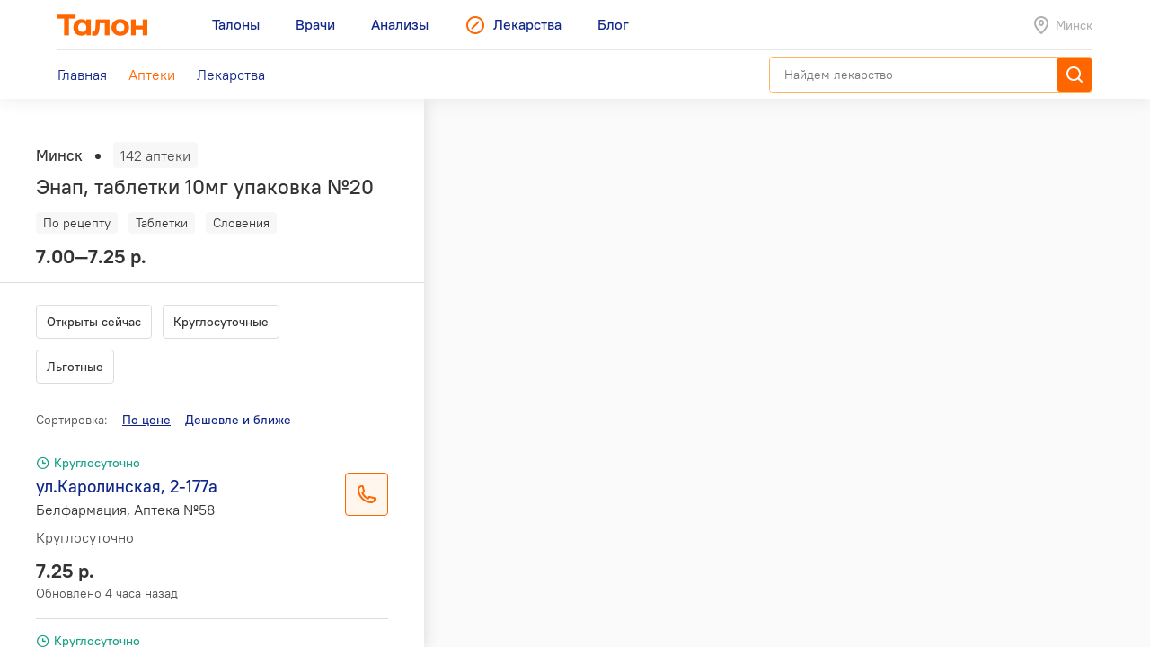

--- FILE ---
content_type: text/html; charset=utf-8
request_url: https://leki.talon.by/apteki?product=9038&view=list&page=4
body_size: 20123
content:
<!DOCTYPE html>
<html>
<head>
  <meta charset="utf-8" />
  <meta name="viewport" content="width=device-width, initial-scale=1, maximum-scale=1, user-scalable=0" />
  <link rel="shortcut icon" href="/favicon.ico" type="image/x-icon" />
  <meta name="yandex-verification" content="4488a27266b13c5e" />
<meta name="google-site-verification" content="wG9QKPdAzFVnDcglmtSQNBByvo0Mwqup8Bb_bjJn19I" />  <link rel="canonical" href="https://leki.talon.by/apteki?product=9038&amp;view=list&amp;sort_by=price">  <title>Аптеки сети «Белфармация» в Минске - Leki</title>
<meta name="description" content="Список и карта аптек сети «Белфармация» в Минске." />
<meta name="keywords" content="аптека, белфармация" />
<meta property="og:type" content="website" />
<meta property="og:url" content="https://leki.talon.by/apteki?product=9038&amp;view=list&amp;page=4" />
<meta property="og:title" content="Аптеки сети «Белфармация» в Минске - Leki" />
<meta property="og:description" content="Список и карта аптек сети «Белфармация» в Минске." />

  <link rel="stylesheet" type="text/css" href="/App/Web/Assets/css/app.css?4bcf7d9cc6c9f7dbb007c7aa438da6c1e25ad0191392613244f35de2f616c43b" />
<script nomodule type="text/javascript" src="/Kits/Assets/Webtools/js/webtools-legacy.js?cb2f551b0cc679698c3481eb7d6f394b2f64e306"></script>
<script type="text/javascript" src="/Kits/Assets/Webtools/js/webtools-es5.js?1f1e460a23a95dc75e3e902927d2a2c6cce7fb80"></script>
<script type="text/javascript" src="/App/Web/Assets/js/app.js?43838b902148ca2b0665e97bab1a7f51de30a313"></script>
  <link rel="preload" href="/App/Web/Assets/i/map-pin.png" as="image" />
<link rel="preload" href="/App/Web/Assets/i/map-pin-2x.png" as="image" />
<link rel="preload" href="/App/Web/Assets/i/map-pin-hover.png" as="image" />
<link rel="preload" href="/App/Web/Assets/i/map-pin-hover-2x.png" as="image" />
<link rel="preload" href="/App/Web/Assets/i/map-pin-active.png" as="image" />
<link rel="preload" href="/App/Web/Assets/i/map-pin-active-2x.png" as="image" />
<link rel="preload" href="/App/Web/Assets/i/map-pin-active-hover.png" as="image" />
<link rel="preload" href="/App/Web/Assets/i/map-pin-active-hover-2x.png" as="image" />
<link rel="preload" href="/App/Web/Assets/i/user-marker.png" as="image" />
  <script type="text/javascript">
    window.isApp = false;

          GeoPosition.defaultOptions.guideUrl = 'https://leki.talon.by/about#geo';
      </script>
</head>
<body class="">

<header class="site-header">
  <div class="large-display">
    <div class="site-header-large-bar">
      <div class="page-content">
        <div class="site-header-row">
          <a class="site-header-row-left site-header-logo" href="https://talon.by">
            <img src="/App/Web/Assets/i/talon-logo.png" srcset="/App/Web/Assets/i/talon-logo-2x.png 2x" width="100" height="24" alt="Талон" />
          </a>
          <nav class="site-header-row-main site-header-nav site-header-nav-primary">
            <div class="site-header-nav-items">
              <!--
             --><a href="https://talon.by" class="site-header-nav-item">
                                    <span class="site-header-nav-item-text">Талоны</span>
                </a><!--
           --><!--
             --><a href="https://doc.talon.by" class="site-header-nav-item">
                                    <span class="site-header-nav-item-text">Врачи</span>
                </a><!--
           --><!--
             --><a href="https://test.talon.by" class="site-header-nav-item">
                                    <span class="site-header-nav-item-text">Анализы</span>
                </a><!--
           --><!--
             --><a href="/" class="site-header-nav-item site-header-nav-item-selected">
                                      <span class="site-header-nav-item-icon"><span class="site-icon site-icon-pr-leki"></span></span>
                                    <span class="site-header-nav-item-text">Лекарства</span>
                </a><!--
           --><!--
             --><a href="https://blog.talon.by" class="site-header-nav-item">
                                    <span class="site-header-nav-item-text">Блог</span>
                </a><!--
           -->            </div>
          </nav>
          <div class="site-header-row-right site-header-extra">
            <div class="location-placeholder">
              <div class="location-placeholder-body">Минск</div>
            </div>
          </div>
        </div>
        <div class="site-header-row">
          <div class="site-header-row-main site-header-nav site-header-nav-secondary">
            <div class="site-header-nav-items">
              <!--
             --><a href="/" class="site-header-nav-item">
                  <span class="site-header-nav-item-text">Главная</span>
                </a><!--
           --><!--
             --><a href="/apteki" class="site-header-nav-item site-header-nav-item-selected">
                  <span class="site-header-nav-item-text">Аптеки</span>
                </a><!--
           --><!--
             --><a href="/lekarstva" class="site-header-nav-item">
                  <span class="site-header-nav-item-text">Лекарства</span>
                </a><!--
           -->            </div>
          </div>
          <div class="site-header-row-right">
                          <div class="search-container">
                <div class="search-ui"
  data-search-ui="/lekarstva/search/suggest"
  data-search-ui-text-limit="2"
  data-search-ui-lookup-url="/lekarstva/lookup">

  <form method="get" action="/lekarstva/search">

    <div class="search-ui-body">

      <div class="search-bar">
        <div class="search-bar-back-action"></div>
        <div class="search-bar-control">
          <input type="text" name="q" required minlength="2" class="search-bar-control-input" placeholder="Найдем лекарство" autocomplete="off" />
          <span class="search-bar-control-reset-action"></span>
          <span class="search-bar-control-search-action"><span class="search-bar-control-action-text">Найти</span></span>
        </div>
      </div>

      <div class="search-message"></div>

      <div class="search-suggestions">
        <div class="search-suggestions-items"></div>
      </div>

    </div>

  </form>

</div>              </div>
                      </div>
        </div>
      </div>
    </div>
  </div>

  <div class="small-display">
    <div class="site-header-bar">
      <div class="site-header-row">
        <div class="site-header-row-left">
          <div class="site-header-menu-btn" data-menu="site-header-menu-open"></div>
        </div>
        <div class="site-header-row-main" data-menu-action="close">
          <a class="site-header-row-left site-header-logo" href="https://talon.by">
            <img src="/App/Web/Assets/i/talon-logo.png" srcset="/App/Web/Assets/i/talon-logo-2x.png 2x" width="100" height="24" alt="Талон" />
          </a>
        </div>
        <div class="site-header-row-right" data-menu-action="close">
          <div class="site-header-actions">
            <div class="site-header-action site-header-search-btn">
                                            <div class="search-container">
                  <div class="search-ui"
  data-search-ui="/lekarstva/search/suggest"
  data-search-ui-text-limit="2"
  data-search-ui-lookup-url="/lekarstva/lookup">

  <form method="get" action="/lekarstva/search">

    <div class="search-ui-body">

      <div class="search-bar">
        <div class="search-bar-back-action"></div>
        <div class="search-bar-control">
          <input type="text" name="q" required minlength="2" class="search-bar-control-input" placeholder="Найдем лекарство" autocomplete="off" />
          <span class="search-bar-control-reset-action"></span>
          <span class="search-bar-control-search-action"><span class="search-bar-control-action-text">Найти</span></span>
        </div>
      </div>

      <div class="search-message"></div>

      <div class="search-suggestions">
        <div class="search-suggestions-items"></div>
      </div>

    </div>

  </form>

</div>                </div>
                          </div>
            <div class="site-header-action site-header-location-btn">
              <div class="site-icon site-icon-24 site-icon-pin"></div>
            </div>
          </div>
        </div>
      </div>
    </div>
    <div class="site-header-menu">
      <nav class="site-header-nav">
        <div class="site-header-nav-items">
          <!--
         --><div class="site-header-nav-item">
              <a href="https://talon.by" class="site-header-nav-item-body">
                                <span class="site-header-nav-item-text">Талоны</span>
              </a>
                          </div><!--
       --><!--
         --><div class="site-header-nav-item">
              <a href="https://doc.talon.by" class="site-header-nav-item-body">
                                <span class="site-header-nav-item-text">Врачи</span>
              </a>
                          </div><!--
       --><!--
         --><div class="site-header-nav-item">
              <a href="https://test.talon.by" class="site-header-nav-item-body">
                                <span class="site-header-nav-item-text">Анализы</span>
              </a>
                          </div><!--
       --><!--
         --><div class="site-header-nav-item site-header-nav-item-selected">
              <a href="/" class="site-header-nav-item-body">
                                  <span class="site-header-nav-item-icon"><span class="site-icon site-icon-pr-leki"></span></span>
                                <span class="site-header-nav-item-text">Лекарства</span>
              </a>
                              <div class="site-header-nav-item-subitems">
                  <!--
                 --><a href="/" class="site-header-nav-subitem">
                      <span class="site-header-nav-subitem-text">Главная</span>
                    </a><!--
               --><!--
                 --><a href="/apteki" class="site-header-nav-subitem site-header-nav-subitem-selected">
                      <span class="site-header-nav-subitem-text">Аптеки</span>
                    </a><!--
               --><!--
                 --><a href="/lekarstva" class="site-header-nav-subitem">
                      <span class="site-header-nav-subitem-text">Лекарства</span>
                    </a><!--
               -->                </div>
                          </div><!--
       --><!--
         --><div class="site-header-nav-item">
              <a href="https://blog.talon.by" class="site-header-nav-item-body">
                                <span class="site-header-nav-item-text">Блог</span>
              </a>
                          </div><!--
       -->        </div>
      </nav>
    </div>
  </div>
</header>

<div class="page">
	<div class="page-content">
		<div class="pharmacies-layout pharmacies-layout-mode-list"
  data-pharmacies
  data-quick-links=".pharmacy-items-body"
  data-quick-links-scroll-target=".pharmacies-panel"
  data-quick-links-replace="no"
  data-mirror-forms=".pharmacy-filterbar">
  <aside class="pharmacies-panel">
    <div class="pharmacies-list-box">
              <div class="pharmacies-product-header">
          <div class="pharmacies-totalbar">
            <div class="pharmacies-totalbar-label">Минск</div><span class="pharmacies-totalbar-sep"></span><span class="pharmacies-totalbar-count" data-pharmacies-total-count>142 аптеки</span>
          </div>
          <div class="pharmacies-product-header-summary">
            <h1 class="product-title">
              Энап, таблетки 10мг упаковка №20            </h1>
            <div class="product-labels">
              <div class="product-labels-list">
                <!--
               --><span class="product-label product-label-prescription">По рецепту</span><!--
             --><!--
             --><span class="product-label product-label-type">Таблетки</span><!--
             --><!--
               --><span class="product-label product-label-country">Словения</span><!--
             -->              </div>
            </div>
            <div class="product-price-info">
              <div class="product-price">
                7.00—7.25 р.              </div>
            </div>
          </div>
        </div>
        <div data-sticky="is-pinned" class="pinned pinned-top x-small-only">
          <div class="pinned-header">
            <div class="product-pinned-summary">
              <div class="product-pinned-summary-name">
                Энап, таблетки 10мг упаковка №20              </div>
              <div class="product-pinned-summary-company">
                KRKA, Словения              </div>
            </div>
          </div>
        </div>
            <div class="pharmacy-filterbar pharmacy-filterbar-list">
        <form action="/apteki" method="get">
  <input type="hidden" name="product" value="9038" />
  <input type="hidden" name="view" value="list" />
  <div class="filter-items"><div data-tap-to-view="data-tap-to-view" class="filter-item"><input data-quick-link="data-quick-link" type="checkbox" id="filter-currently" name="filter[currently]" value="1" /><label for="filter-currently">
  Открыты сейчас
</label></div><div data-tap-to-view="data-tap-to-view" class="filter-item"><input data-quick-link="data-quick-link" type="checkbox" id="filter-always_on" name="filter[always_on]" value="1" /><label for="filter-always_on">
  Круглосуточные
</label></div><div data-tap-to-view="data-tap-to-view" class="filter-item"><input data-quick-link="data-quick-link" type="checkbox" id="filter-types-1" name="filter[types][1]" value="1" /><label for="filter-types-1">
  Льготные
</label></div></div>
</form>      </div>
      <div class="pharmacy-items-body">
        <div class="pharmacy-sortbar">
  <span class="pharmacy-sortbar-label">Сортировка:</span><span class="sortbar"><span class="sort-item sort-item-sorted sort-item-sorted-asc"><a href="/apteki?product=9038&amp;view=list&amp;sort_by=price" data-quick-link="data-quick-link" class="sort-link">По цене</a></span><span class="sort-item"><a href="/apteki?product=9038&amp;view=list&amp;sort_by=price-geo" data-gps-url="gps" data-quick-link="data-quick-link" class="sort-link hidden">Дешевле и ближе</a></span></span></div>
<div class="pharmacy-list">
  <div class="items">
                  <div class="item" data-pharmacies-item="68" data-pharmacies-show-on-map>
          <div class="pharmacy-summary">
            <div class="pharmacy-header">
                                          <span class="pharmacy-header-item pharmacy-schedule-today pharmacy-schedule-today-green">
                Круглосуточно              </span>
            </div>
            <div class="h-layout h-layout-vtop">
              <div class="h-layout-fluid">
                <div class="auto-layout-2-column">
                  <div class="auto-layout-column">
                    <div class="pharmacy-title">
                      ул.Каролинская, 2-177а                    </div>
                    <div class="pharmacy-subtitle">
                      Белфармация, Аптека №58                    </div>
                  </div>
                  <div class="auto-layout-column">
                    <div class="pharmacy-schedule">
                      <p>Круглосуточно</p>
                      <p></p>
                    </div>
                  </div>
                </div>
              </div>
              <div class="h-layout-fixed">
                                  <div class="phone-btn" data-phone-details="{&quot;name&quot;:&quot;Белфармация, Аптека №58&quot;,&quot;address&quot;:&quot;ул.Каролинская, 2-177а&quot;,&quot;schedule&quot;:&quot;Круглосуточно&quot;,&quot;phones&quot;:[{&quot;phone&quot;:&quot;+375 (17) 366-45-84&quot;,&quot;url&quot;:&quot;tel:+375173664584&quot;,&quot;note&quot;:null}]}"></div>
                              </div>
            </div>
                          <div class="pharmacy-product-info">
                <div class="pharmacy-product-price">
                  7.25 р.                </div>
                <div class="pharmacy-product-timestamp">
                                      Обновлено 4 часа назад                                  </div>
              </div>
                      </div>
        </div>
              <div class="item" data-pharmacies-item="71" data-pharmacies-show-on-map>
          <div class="pharmacy-summary">
            <div class="pharmacy-header">
                                          <span class="pharmacy-header-item pharmacy-schedule-today pharmacy-schedule-today-green">
                Круглосуточно              </span>
            </div>
            <div class="h-layout h-layout-vtop">
              <div class="h-layout-fluid">
                <div class="auto-layout-2-column">
                  <div class="auto-layout-column">
                    <div class="pharmacy-title">
                      пр-т газеты &quot;Звязда&quot;,28                    </div>
                    <div class="pharmacy-subtitle">
                      Белфармация, Аптека №78                    </div>
                  </div>
                  <div class="auto-layout-column">
                    <div class="pharmacy-schedule">
                      <p>Круглосуточно</p>
                      <p></p>
                    </div>
                  </div>
                </div>
              </div>
              <div class="h-layout-fixed">
                                  <div class="phone-btn" data-phone-details="{&quot;name&quot;:&quot;Белфармация, Аптека №78&quot;,&quot;address&quot;:&quot;пр-т газеты \&quot;Звязда\&quot;,28&quot;,&quot;schedule&quot;:&quot;Круглосуточно&quot;,&quot;phones&quot;:[{&quot;phone&quot;:&quot;+375 (17) 361-13-00&quot;,&quot;url&quot;:&quot;tel:+375173611300&quot;,&quot;note&quot;:null},{&quot;phone&quot;:&quot;+375 (17) 361-90-02&quot;,&quot;url&quot;:&quot;tel:+375173619002&quot;,&quot;note&quot;:null}]}"></div>
                              </div>
            </div>
                          <div class="pharmacy-product-info">
                <div class="pharmacy-product-price">
                  7.25 р.                </div>
                <div class="pharmacy-product-timestamp">
                                      Обновлено 4 часа назад                                  </div>
              </div>
                      </div>
        </div>
              <div class="item" data-pharmacies-item="72" data-pharmacies-show-on-map>
          <div class="pharmacy-summary">
            <div class="pharmacy-header">
                                          <span class="pharmacy-header-item pharmacy-schedule-today pharmacy-schedule-today-red">
                Откроется 19 января в 08:00              </span>
            </div>
            <div class="h-layout h-layout-vtop">
              <div class="h-layout-fluid">
                <div class="auto-layout-2-column">
                  <div class="auto-layout-column">
                    <div class="pharmacy-title">
                      ул.Голубева,25  (УЗ 32-я гор. клиническая п-ка)                    </div>
                    <div class="pharmacy-subtitle">
                      Белфармация, Аптека №78                    </div>
                  </div>
                  <div class="auto-layout-column">
                    <div class="pharmacy-schedule">
                      <p>Пн-Пт: 08:00-20:00</p>
                      <p>Сандень: 2-я среда месяца</p>
                    </div>
                  </div>
                </div>
              </div>
              <div class="h-layout-fixed">
                                  <div class="phone-btn" data-phone-details="{&quot;name&quot;:&quot;Белфармация, Аптека №78&quot;,&quot;address&quot;:&quot;ул.Голубева,25  (УЗ 32-я гор. клиническая п-ка)&quot;,&quot;schedule&quot;:&quot;Пн-Пт: 08:00-20:00&quot;,&quot;phones&quot;:[{&quot;phone&quot;:&quot;+375 (17) 379-06-37&quot;,&quot;url&quot;:&quot;tel:+375173790637&quot;,&quot;note&quot;:null}]}"></div>
                              </div>
            </div>
                          <div class="pharmacy-product-info">
                <div class="pharmacy-product-price">
                  7.25 р.                </div>
                <div class="pharmacy-product-timestamp">
                                      Обновлено 4 часа назад                                  </div>
              </div>
                      </div>
        </div>
              <div class="item" data-pharmacies-item="74" data-pharmacies-show-on-map>
          <div class="pharmacy-summary">
            <div class="pharmacy-header">
                                          <span class="pharmacy-header-item pharmacy-schedule-today pharmacy-schedule-today-red">
                Откроется сегодня в 09:00              </span>
            </div>
            <div class="h-layout h-layout-vtop">
              <div class="h-layout-fluid">
                <div class="auto-layout-2-column">
                  <div class="auto-layout-column">
                    <div class="pharmacy-title">
                      пр-т газеты &quot;Правдa&quot;,20А/1-4                    </div>
                    <div class="pharmacy-subtitle">
                      Белфармация, Аптека №81                    </div>
                  </div>
                  <div class="auto-layout-column">
                    <div class="pharmacy-schedule">
                      <p>Пн-Пт: 08:00-21:00; Сб: 09:00-18:00; Вс: 09:00-17:00</p>
                      <p></p>
                    </div>
                  </div>
                </div>
              </div>
              <div class="h-layout-fixed">
                                  <div class="phone-btn" data-phone-details="{&quot;name&quot;:&quot;Белфармация, Аптека №81&quot;,&quot;address&quot;:&quot;пр-т газеты \&quot;Правдa\&quot;,20А\/1-4&quot;,&quot;schedule&quot;:&quot;Пн-Пт: 08:00-21:00; Сб: 09:00-18:00; Вс: 09:00-17:00&quot;,&quot;phones&quot;:[{&quot;phone&quot;:&quot;+375 (17) 378-46-27&quot;,&quot;url&quot;:&quot;tel:+375173784627&quot;,&quot;note&quot;:null},{&quot;phone&quot;:&quot;+375 (17) 378-99-19&quot;,&quot;url&quot;:&quot;tel:+375173789919&quot;,&quot;note&quot;:null},{&quot;phone&quot;:&quot;+375 (17) 324-61-21&quot;,&quot;url&quot;:&quot;tel:+375173246121&quot;,&quot;note&quot;:null}]}"></div>
                              </div>
            </div>
                          <div class="pharmacy-product-info">
                <div class="pharmacy-product-price">
                  7.25 р.                </div>
                <div class="pharmacy-product-timestamp">
                                      Обновлено 4 часа назад                                  </div>
              </div>
                      </div>
        </div>
              <div class="item" data-pharmacies-item="75" data-pharmacies-show-on-map>
          <div class="pharmacy-summary">
            <div class="pharmacy-header">
                                          <span class="pharmacy-header-item pharmacy-schedule-today pharmacy-schedule-today-red">
                Откроется 19 января в 08:00              </span>
            </div>
            <div class="h-layout h-layout-vtop">
              <div class="h-layout-fluid">
                <div class="auto-layout-2-column">
                  <div class="auto-layout-column">
                    <div class="pharmacy-title">
                      ул.Прилукская,46а (Минский городской клинический центр дерматовенерологии)                    </div>
                    <div class="pharmacy-subtitle">
                      Белфармация, Аптека №81                    </div>
                  </div>
                  <div class="auto-layout-column">
                    <div class="pharmacy-schedule">
                      <p>Пн-Пт: 08:00-20:00</p>
                      <p></p>
                    </div>
                  </div>
                </div>
              </div>
              <div class="h-layout-fixed">
                                  <div class="phone-btn" data-phone-details="{&quot;name&quot;:&quot;Белфармация, Аптека №81&quot;,&quot;address&quot;:&quot;ул.Прилукская,46а (Минский городской клинический центр дерматовенерологии)&quot;,&quot;schedule&quot;:&quot;Пн-Пт: 08:00-20:00&quot;,&quot;phones&quot;:[{&quot;phone&quot;:&quot;+375 (17) 224-95-82&quot;,&quot;url&quot;:&quot;tel:+375172249582&quot;,&quot;note&quot;:null}]}"></div>
                              </div>
            </div>
                          <div class="pharmacy-product-info">
                <div class="pharmacy-product-price">
                  7.25 р.                </div>
                <div class="pharmacy-product-timestamp">
                                      Обновлено 4 часа назад                                  </div>
              </div>
                      </div>
        </div>
              <div class="item" data-pharmacies-item="76" data-pharmacies-show-on-map>
          <div class="pharmacy-summary">
            <div class="pharmacy-header">
                                          <span class="pharmacy-header-item pharmacy-schedule-today pharmacy-schedule-today-red">
                Откроется 25 января в 09:00              </span>
            </div>
            <div class="h-layout h-layout-vtop">
              <div class="h-layout-fluid">
                <div class="auto-layout-2-column">
                  <div class="auto-layout-column">
                    <div class="pharmacy-title">
                      ул.Семашко,8/1  (Минский научно-практический центр хирургии,трансплантологии и гематологии)                    </div>
                    <div class="pharmacy-subtitle">
                      Белфармация, Аптека №81                    </div>
                  </div>
                  <div class="auto-layout-column">
                    <div class="pharmacy-schedule">
                      <p>Пн-Пт: 08:00-19:30; Сб: 09:00-15:00</p>
                      <p></p>
                    </div>
                  </div>
                </div>
              </div>
              <div class="h-layout-fixed">
                                  <div class="phone-btn" data-phone-details="{&quot;name&quot;:&quot;Белфармация, Аптека №81&quot;,&quot;address&quot;:&quot;ул.Семашко,8\/1  (Минский научно-практический центр хирургии,трансплантологии и гематологии)&quot;,&quot;schedule&quot;:&quot;Пн-Пт: 08:00-19:30; Сб: 09:00-15:00&quot;,&quot;phones&quot;:[{&quot;phone&quot;:&quot;+375 (17) 358-79-71&quot;,&quot;url&quot;:&quot;tel:+375173587971&quot;,&quot;note&quot;:null}]}"></div>
                              </div>
            </div>
                          <div class="pharmacy-product-info">
                <div class="pharmacy-product-price">
                  7.25 р.                </div>
                <div class="pharmacy-product-timestamp">
                                      Обновлено 4 часа назад                                  </div>
              </div>
                      </div>
        </div>
              <div class="item" data-pharmacies-item="78" data-pharmacies-show-on-map>
          <div class="pharmacy-summary">
            <div class="pharmacy-header">
                                          <span class="pharmacy-header-item pharmacy-schedule-today pharmacy-schedule-today-red">
                Откроется сегодня в 10:00              </span>
            </div>
            <div class="h-layout h-layout-vtop">
              <div class="h-layout-fluid">
                <div class="auto-layout-2-column">
                  <div class="auto-layout-column">
                    <div class="pharmacy-title">
                      ул.Есенина,10                    </div>
                    <div class="pharmacy-subtitle">
                      Белфармация, Аптека №109                    </div>
                  </div>
                  <div class="auto-layout-column">
                    <div class="pharmacy-schedule">
                      <p>Пн-Пт: 08:00-21:00; Сб: 08:00-20:00; Вс: 10:00-18:00</p>
                      <p></p>
                    </div>
                  </div>
                </div>
              </div>
              <div class="h-layout-fixed">
                                  <div class="phone-btn" data-phone-details="{&quot;name&quot;:&quot;Белфармация, Аптека №109&quot;,&quot;address&quot;:&quot;ул.Есенина,10&quot;,&quot;schedule&quot;:&quot;Пн-Пт: 08:00-21:00; Сб: 08:00-20:00; Вс: 10:00-18:00&quot;,&quot;phones&quot;:[{&quot;phone&quot;:&quot;+375 (17) 235-21-67&quot;,&quot;url&quot;:&quot;tel:+375172352167&quot;,&quot;note&quot;:null},{&quot;phone&quot;:&quot;+375 (17) 379-53-81&quot;,&quot;url&quot;:&quot;tel:+375173795381&quot;,&quot;note&quot;:null}]}"></div>
                              </div>
            </div>
                          <div class="pharmacy-product-info">
                <div class="pharmacy-product-price">
                  7.25 р.                </div>
                <div class="pharmacy-product-timestamp">
                                      Обновлено 4 часа назад                                  </div>
              </div>
                      </div>
        </div>
              <div class="item" data-pharmacies-item="80" data-pharmacies-show-on-map>
          <div class="pharmacy-summary">
            <div class="pharmacy-header">
                                          <span class="pharmacy-header-item pharmacy-schedule-today pharmacy-schedule-today-red">
                Откроется 19 января в 08:00              </span>
            </div>
            <div class="h-layout h-layout-vtop">
              <div class="h-layout-fluid">
                <div class="auto-layout-2-column">
                  <div class="auto-layout-column">
                    <div class="pharmacy-title">
                      ул.Есенина,21 (УЗ 5-я городская п-ка)                    </div>
                    <div class="pharmacy-subtitle">
                      Белфармация, Аптека №109                    </div>
                  </div>
                  <div class="auto-layout-column">
                    <div class="pharmacy-schedule">
                      <p>Пн-Пт: 08:00-20:00</p>
                      <p></p>
                    </div>
                  </div>
                </div>
              </div>
              <div class="h-layout-fixed">
                                  <div class="phone-btn" data-phone-details="{&quot;name&quot;:&quot;Белфармация, Аптека №109&quot;,&quot;address&quot;:&quot;ул.Есенина,21 (УЗ 5-я городская п-ка)&quot;,&quot;schedule&quot;:&quot;Пн-Пт: 08:00-20:00&quot;,&quot;phones&quot;:[{&quot;phone&quot;:&quot;+375 (17) 369-02-20&quot;,&quot;url&quot;:&quot;tel:+375173690220&quot;,&quot;note&quot;:null}]}"></div>
                              </div>
            </div>
                          <div class="pharmacy-product-info">
                <div class="pharmacy-product-price">
                  7.25 р.                </div>
                <div class="pharmacy-product-timestamp">
                                      Обновлено 4 часа назад                                  </div>
              </div>
                      </div>
        </div>
              <div class="item" data-pharmacies-item="84" data-pharmacies-show-on-map>
          <div class="pharmacy-summary">
            <div class="pharmacy-header">
                                          <span class="pharmacy-header-item pharmacy-schedule-today pharmacy-schedule-today-red">
                Откроется сегодня в 10:00              </span>
            </div>
            <div class="h-layout h-layout-vtop">
              <div class="h-layout-fluid">
                <div class="auto-layout-2-column">
                  <div class="auto-layout-column">
                    <div class="pharmacy-title">
                      ул.Слободская,131                    </div>
                    <div class="pharmacy-subtitle">
                      Белфармация, Аптека №113                    </div>
                  </div>
                  <div class="auto-layout-column">
                    <div class="pharmacy-schedule">
                      <p>Пн-Вс: 10:00-22:00</p>
                      <p></p>
                    </div>
                  </div>
                </div>
              </div>
              <div class="h-layout-fixed">
                                  <div class="phone-btn" data-phone-details="{&quot;name&quot;:&quot;Белфармация, Аптека №113&quot;,&quot;address&quot;:&quot;ул.Слободская,131&quot;,&quot;schedule&quot;:&quot;Пн-Вс: 10:00-22:00&quot;,&quot;phones&quot;:[{&quot;phone&quot;:&quot;+375 (17) 337-72-31&quot;,&quot;url&quot;:&quot;tel:+375173377231&quot;,&quot;note&quot;:null}]}"></div>
                              </div>
            </div>
                          <div class="pharmacy-product-info">
                <div class="pharmacy-product-price">
                  7.25 р.                </div>
                <div class="pharmacy-product-timestamp">
                                      Обновлено 4 часа назад                                  </div>
              </div>
                      </div>
        </div>
              <div class="item" data-pharmacies-item="86" data-pharmacies-show-on-map>
          <div class="pharmacy-summary">
            <div class="pharmacy-header">
                                          <span class="pharmacy-header-item pharmacy-schedule-today pharmacy-schedule-today-red">
                Откроется сегодня в 10:00              </span>
            </div>
            <div class="h-layout h-layout-vtop">
              <div class="h-layout-fluid">
                <div class="auto-layout-2-column">
                  <div class="auto-layout-column">
                    <div class="pharmacy-title">
                      ул.Чкалова,17-34                    </div>
                    <div class="pharmacy-subtitle">
                      Белфармация, Аптека №8                    </div>
                  </div>
                  <div class="auto-layout-column">
                    <div class="pharmacy-schedule">
                      <p>Пн-Пт: 08:00-21:00; Сб: 09:00-18:00; Вс: 10:00-18:00</p>
                      <p></p>
                    </div>
                  </div>
                </div>
              </div>
              <div class="h-layout-fixed">
                                  <div class="phone-btn" data-phone-details="{&quot;name&quot;:&quot;Белфармация, Аптека №8&quot;,&quot;address&quot;:&quot;ул.Чкалова,17-34&quot;,&quot;schedule&quot;:&quot;Пн-Пт: 08:00-21:00; Сб: 09:00-18:00; Вс: 10:00-18:00&quot;,&quot;phones&quot;:[{&quot;phone&quot;:&quot;+375 (17) 354-41-52&quot;,&quot;url&quot;:&quot;tel:+375173544152&quot;,&quot;note&quot;:null},{&quot;phone&quot;:&quot;+375 (17) 353-41-59&quot;,&quot;url&quot;:&quot;tel:+375173534159&quot;,&quot;note&quot;:null}]}"></div>
                              </div>
            </div>
                          <div class="pharmacy-product-info">
                <div class="pharmacy-product-price">
                  7.25 р.                </div>
                <div class="pharmacy-product-timestamp">
                                      Обновлено 4 часа назад                                  </div>
              </div>
                      </div>
        </div>
              <div class="item" data-pharmacies-item="87" data-pharmacies-show-on-map>
          <div class="pharmacy-summary">
            <div class="pharmacy-header">
                                          <span class="pharmacy-header-item pharmacy-schedule-today pharmacy-schedule-today-red">
                Откроется сегодня в 10:00              </span>
            </div>
            <div class="h-layout h-layout-vtop">
              <div class="h-layout-fluid">
                <div class="auto-layout-2-column">
                  <div class="auto-layout-column">
                    <div class="pharmacy-title">
                      ул.Воронянского,д.50/1 (пом.1-20-1-21,1-31-1-32) (УЗ 38-я городская п-ка, отдельный вход справа)                    </div>
                    <div class="pharmacy-subtitle">
                      Белфармация, Аптека №8                    </div>
                  </div>
                  <div class="auto-layout-column">
                    <div class="pharmacy-schedule">
                      <p>Пн-Пт: 08:00-21:00; Сб: 09:00-17:00; Вс: 10:00-18:00</p>
                      <p></p>
                    </div>
                  </div>
                </div>
              </div>
              <div class="h-layout-fixed">
                                  <div class="phone-btn" data-phone-details="{&quot;name&quot;:&quot;Белфармация, Аптека №8&quot;,&quot;address&quot;:&quot;ул.Воронянского,д.50\/1 (пом.1-20-1-21,1-31-1-32) (УЗ 38-я городская п-ка, отдельный вход справа)&quot;,&quot;schedule&quot;:&quot;Пн-Пт: 08:00-21:00; Сб: 09:00-17:00; Вс: 10:00-18:00&quot;,&quot;phones&quot;:[{&quot;phone&quot;:&quot;+375 (17) 231-61-29&quot;,&quot;url&quot;:&quot;tel:+375172316129&quot;,&quot;note&quot;:null}]}"></div>
                              </div>
            </div>
                          <div class="pharmacy-product-info">
                <div class="pharmacy-product-price">
                  7.25 р.                </div>
                <div class="pharmacy-product-timestamp">
                                      Обновлено 4 часа назад                                  </div>
              </div>
                      </div>
        </div>
              <div class="item" data-pharmacies-item="88" data-pharmacies-show-on-map>
          <div class="pharmacy-summary">
            <div class="pharmacy-header">
                                          <span class="pharmacy-header-item pharmacy-schedule-today pharmacy-schedule-today-red">
                Откроется сегодня в 09:00              </span>
            </div>
            <div class="h-layout h-layout-vtop">
              <div class="h-layout-fluid">
                <div class="auto-layout-2-column">
                  <div class="auto-layout-column">
                    <div class="pharmacy-title">
                      ул.Лейтенанта Кижеватова,58/3 (Гор.клин.б-ца скорой мед.помощи)                    </div>
                    <div class="pharmacy-subtitle">
                      Белфармация, Аптека №13                    </div>
                  </div>
                  <div class="auto-layout-column">
                    <div class="pharmacy-schedule">
                      <p>Пн-Пт: 08:00-19:30; Сб-Вс: 09:00-19:00</p>
                      <p></p>
                    </div>
                  </div>
                </div>
              </div>
              <div class="h-layout-fixed">
                                  <div class="phone-btn" data-phone-details="{&quot;name&quot;:&quot;Белфармация, Аптека №13&quot;,&quot;address&quot;:&quot;ул.Лейтенанта Кижеватова,58\/3 (Гор.клин.б-ца скорой мед.помощи)&quot;,&quot;schedule&quot;:&quot;Пн-Пт: 08:00-19:30; Сб-Вс: 09:00-19:00&quot;,&quot;phones&quot;:[{&quot;phone&quot;:&quot;+375 (17) 348-74-53&quot;,&quot;url&quot;:&quot;tel:+375173487453&quot;,&quot;note&quot;:null}]}"></div>
                              </div>
            </div>
                          <div class="pharmacy-product-info">
                <div class="pharmacy-product-price">
                  7.25 р.                </div>
                <div class="pharmacy-product-timestamp">
                                      Обновлено 4 часа назад                                  </div>
              </div>
                      </div>
        </div>
              <div class="item" data-pharmacies-item="89" data-pharmacies-show-on-map>
          <div class="pharmacy-summary">
            <div class="pharmacy-header">
                                          <span class="pharmacy-header-item pharmacy-schedule-today pharmacy-schedule-today-red">
                Откроется сегодня в 07:00              </span>
            </div>
            <div class="h-layout h-layout-vtop">
              <div class="h-layout-fluid">
                <div class="auto-layout-2-column">
                  <div class="auto-layout-column">
                    <div class="pharmacy-title">
                      площадь Привокзальная,5                    </div>
                    <div class="pharmacy-subtitle">
                      Белфармация, Аптека №13                    </div>
                  </div>
                  <div class="auto-layout-column">
                    <div class="pharmacy-schedule">
                      <p>Пн-Вс: 07:00-21:00</p>
                      <p></p>
                    </div>
                  </div>
                </div>
              </div>
              <div class="h-layout-fixed">
                                  <div class="phone-btn" data-phone-details="{&quot;name&quot;:&quot;Белфармация, Аптека №13&quot;,&quot;address&quot;:&quot;площадь Привокзальная,5&quot;,&quot;schedule&quot;:&quot;Пн-Вс: 07:00-21:00&quot;,&quot;phones&quot;:[{&quot;phone&quot;:&quot;+375 (17) 225-52-01&quot;,&quot;url&quot;:&quot;tel:+375172255201&quot;,&quot;note&quot;:null}]}"></div>
                              </div>
            </div>
                          <div class="pharmacy-product-info">
                <div class="pharmacy-product-price">
                  7.25 р.                </div>
                <div class="pharmacy-product-timestamp">
                                      Обновлено 4 часа назад                                  </div>
              </div>
                      </div>
        </div>
              <div class="item" data-pharmacies-item="90" data-pharmacies-show-on-map>
          <div class="pharmacy-summary">
            <div class="pharmacy-header">
                                          <span class="pharmacy-header-item pharmacy-schedule-today pharmacy-schedule-today-green">
                Круглосуточно              </span>
            </div>
            <div class="h-layout h-layout-vtop">
              <div class="h-layout-fluid">
                <div class="auto-layout-2-column">
                  <div class="auto-layout-column">
                    <div class="pharmacy-title">
                      ул.Кирова,2-147                    </div>
                    <div class="pharmacy-subtitle">
                      Белфармация, Аптека №19                    </div>
                  </div>
                  <div class="auto-layout-column">
                    <div class="pharmacy-schedule">
                      <p>Круглосуточно</p>
                      <p></p>
                    </div>
                  </div>
                </div>
              </div>
              <div class="h-layout-fixed">
                                  <div class="phone-btn" data-phone-details="{&quot;name&quot;:&quot;Белфармация, Аптека №19&quot;,&quot;address&quot;:&quot;ул.Кирова,2-147&quot;,&quot;schedule&quot;:&quot;Круглосуточно&quot;,&quot;phones&quot;:[{&quot;phone&quot;:&quot;+375 (17) 225-61-80&quot;,&quot;url&quot;:&quot;tel:+375172256180&quot;,&quot;note&quot;:null},{&quot;phone&quot;:&quot;+375 (17) 364-11-81&quot;,&quot;url&quot;:&quot;tel:+375173641181&quot;,&quot;note&quot;:null},{&quot;phone&quot;:&quot;+375 (17) 323-05-86&quot;,&quot;url&quot;:&quot;tel:+375173230586&quot;,&quot;note&quot;:null}]}"></div>
                              </div>
            </div>
                          <div class="pharmacy-product-info">
                <div class="pharmacy-product-price">
                  7.25 р.                </div>
                <div class="pharmacy-product-timestamp">
                                      Обновлено 4 часа назад                                  </div>
              </div>
                      </div>
        </div>
              <div class="item" data-pharmacies-item="92" data-pharmacies-show-on-map>
          <div class="pharmacy-summary">
            <div class="pharmacy-header">
                                          <span class="pharmacy-header-item pharmacy-schedule-today pharmacy-schedule-today-red">
                Откроется сегодня в 10:00              </span>
            </div>
            <div class="h-layout h-layout-vtop">
              <div class="h-layout-fluid">
                <div class="auto-layout-2-column">
                  <div class="auto-layout-column">
                    <div class="pharmacy-title">
                      ул.Корженевского,25-1                    </div>
                    <div class="pharmacy-subtitle">
                      Белфармация, Аптека №58                    </div>
                  </div>
                  <div class="auto-layout-column">
                    <div class="pharmacy-schedule">
                      <p>Пн-Пт: 08:00-22:30; Сб: 09:00-22:00; Вс: 10:00-22:00</p>
                      <p></p>
                    </div>
                  </div>
                </div>
              </div>
              <div class="h-layout-fixed">
                                  <div class="phone-btn" data-phone-details="{&quot;name&quot;:&quot;Белфармация, Аптека №58&quot;,&quot;address&quot;:&quot;ул.Корженевского,25-1&quot;,&quot;schedule&quot;:&quot;Пн-Пт: 08:00-22:30; Сб: 09:00-22:00; Вс: 10:00-22:00&quot;,&quot;phones&quot;:[{&quot;phone&quot;:&quot;+375 (17) 377-27-21&quot;,&quot;url&quot;:&quot;tel:+375173772721&quot;,&quot;note&quot;:null},{&quot;phone&quot;:&quot;+375 (17) 242-47-12&quot;,&quot;url&quot;:&quot;tel:+375172424712&quot;,&quot;note&quot;:null}]}"></div>
                              </div>
            </div>
                          <div class="pharmacy-product-info">
                <div class="pharmacy-product-price">
                  7.25 р.                </div>
                <div class="pharmacy-product-timestamp">
                                      Обновлено 4 часа назад                                  </div>
              </div>
                      </div>
        </div>
            </div>
    <div class="pagination">
    <div class="pagination-items">

            <!--
     --><a data-quick-link data-quick-link-scroll-to-top="yes" href="/apteki?product=9038&amp;view=list&amp;page=3" class="pagination-prev"><span class="icon site-icon site-icon-chevron-left"></span></a><!--
   --><!--
            --><span class="pagination-pages"><!--
      --><!--
        --><a data-quick-link data-quick-link-scroll-to-top="yes" href="/apteki?product=9038&amp;view=list&amp;page=3" class="pagination-page"><span class="text">3</span></a><!--
      --><!--
      --><!--
      --><!--
        --><a data-quick-link data-quick-link-scroll-to-top="yes" href="/apteki?product=9038&amp;view=list&amp;page=4" class="pagination-page pagination-page-selected"><span class="text">4</span></a><!--
      --><!--
      --><!--
      --><!--
        --><a data-quick-link data-quick-link-scroll-to-top="yes" href="/apteki?product=9038&amp;view=list&amp;page=5" class="pagination-page"><span class="text">5</span></a><!--
      --><!--
      --><!--
      --><!--
        --><a data-quick-link data-quick-link-scroll-to-top="yes" href="/apteki?product=9038&amp;view=list&amp;page=6" class="pagination-page"><span class="text">6</span></a><!--
      --><!--
      --></span><!--
          --><!--
      --><a data-quick-link data-quick-link-scroll-to-top="yes" href="/apteki?product=9038&amp;view=list&amp;page=5" class="pagination-next"><span class="icon site-icon site-icon-chevron-right"></span></a><!--
    -->
    </div>
  </div>
</div>
<script async type="text/javascript">
  document.onReady(function() {
    var map = document.querySelector('.map');
    if (map && map.widget) {
      
              map.widget.setPoints([
    {
        "id": "102",
        "lat": 53.8508,
        "lng": 27.5336,
        "name": "Белфармация, Аптека №100",
        "address": "ул. Кижеватова, 60Д (УЗ 13-я гор. детская клиническая п-ка)",
        "schedule": "Пн-Пт: 08:00-20:00",
        "sanday": null,
        "todaySchedule": {
            "text": "Откроется 19 января в 08:00",
            "class": "red"
        },
        "isOpen": "false",
        "phones": "{\"name\":\"Белфармация, Аптека №100\",\"address\":\"ул. Кижеватова, 60Д (УЗ 13-я гор. детская клиническая п-ка)\",\"schedule\":\"Пн-Пт: 08:00-20:00\",\"phones\":[{\"phone\":\"+375 (17) 367-90-88\",\"url\":\"tel:+375173679088\",\"note\":null}]}",
        "types": [
            "Льготная"
        ],
        "extra": {
            "distance": null,
            "drug": {
                "name": "Энап, таблетки 10мг упаковка №20",
                "company": "KRKA, Словения",
                "price": "7.00 р.",
                "priceValue": "7",
                "priceOutdated": false,
                "updatedMessage": "Обновлено 4 часа назад"
            }
        }
    },
    {
        "id": "195",
        "lat": 53.8769,
        "lng": 27.4455,
        "name": "Белфармация, Аптека №113",
        "address": "ул.Академика Карского,5-104",
        "schedule": "Пн-Пт: 10:00-20:00; Сб: 10:00-18:00",
        "sanday": null,
        "todaySchedule": {
            "text": "Откроется 25 января в 10:00",
            "class": "red"
        },
        "isOpen": "false",
        "phones": "{\"name\":\"Белфармация, Аптека №113\",\"address\":\"ул.Академика Карского,5-104\",\"schedule\":\"Пн-Пт: 10:00-20:00; Сб: 10:00-18:00\",\"phones\":[{\"phone\":\"+375 (17) 377-48-41\",\"url\":\"tel:+375173774841\",\"note\":null}]}",
        "types": [
            "Льготная"
        ],
        "extra": {
            "distance": null,
            "drug": {
                "name": "Энап, таблетки 10мг упаковка №20",
                "company": "KRKA, Словения",
                "price": "7.00 р.",
                "priceValue": "7",
                "priceOutdated": false,
                "updatedMessage": "Обновлено 4 часа назад"
            }
        }
    },
    {
        "id": "1",
        "lat": 53.8409,
        "lng": 27.6316,
        "name": "Белфармация, Аптека №3",
        "address": "ул.Ташкентская,16\/1-3Н",
        "schedule": "Круглосуточно",
        "sanday": null,
        "todaySchedule": {
            "text": "Круглосуточно",
            "class": "green"
        },
        "isOpen": "true",
        "phones": "{\"name\":\"Белфармация, Аптека №3\",\"address\":\"ул.Ташкентская,16\\\/1-3Н\",\"schedule\":\"Круглосуточно\",\"phones\":[{\"phone\":\"+375 (17) 373-69-93\",\"url\":\"tel:+375173736993\",\"note\":null}]}",
        "types": [
            "Круглосуточная",
            "Льготная"
        ],
        "extra": {
            "distance": null,
            "drug": {
                "name": "Энап, таблетки 10мг упаковка №20",
                "company": "KRKA, Словения",
                "price": "7.25 р.",
                "priceValue": "7.25",
                "priceOutdated": false,
                "updatedMessage": "Обновлено 4 часа назад"
            }
        }
    },
    {
        "id": "2",
        "lat": 53.8388,
        "lng": 27.6471,
        "name": "Белфармация, Аптека №3",
        "address": "ул.Голодеда,7\/2",
        "schedule": "Пн-Пт: 09:00-21:00; Сб: 10:00-19:00; Вс: 10:00-18:00",
        "sanday": "Сандень: 4-я пятница месяца",
        "todaySchedule": {
            "text": "Откроется сегодня в 10:00",
            "class": "red"
        },
        "isOpen": "false",
        "phones": "{\"name\":\"Белфармация, Аптека №3\",\"address\":\"ул.Голодеда,7\\\/2\",\"schedule\":\"Пн-Пт: 09:00-21:00; Сб: 10:00-19:00; Вс: 10:00-18:00\",\"phones\":[{\"phone\":\"+375 (17) 252-78-70\",\"url\":\"tel:+375172527870\",\"note\":null}]}",
        "types": [
            "Льготная"
        ],
        "extra": {
            "distance": null,
            "drug": {
                "name": "Энап, таблетки 10мг упаковка №20",
                "company": "KRKA, Словения",
                "price": "7.25 р.",
                "priceValue": "7.25",
                "priceOutdated": false,
                "updatedMessage": "Обновлено 4 часа назад"
            }
        }
    },
    {
        "id": "3",
        "lat": 53.8732,
        "lng": 27.6345,
        "name": "Белфармация, Аптека №7",
        "address": "пр-т Партизанский,62,пом.1Н",
        "schedule": "Круглосуточно",
        "sanday": null,
        "todaySchedule": {
            "text": "Круглосуточно",
            "class": "green"
        },
        "isOpen": "true",
        "phones": "{\"name\":\"Белфармация, Аптека №7\",\"address\":\"пр-т Партизанский,62,пом.1Н\",\"schedule\":\"Круглосуточно\",\"phones\":[{\"phone\":\"+375 (17) 258-01-03\",\"url\":\"tel:+375172580103\",\"note\":null},{\"phone\":\"+375 (17) 337-21-10\",\"url\":\"tel:+375173372110\",\"note\":null},{\"phone\":\"+375 (17) 258-30-06\",\"url\":\"tel:+375172583006\",\"note\":null}]}",
        "types": [
            "Круглосуточная",
            "Льготная"
        ],
        "extra": {
            "distance": null,
            "drug": {
                "name": "Энап, таблетки 10мг упаковка №20",
                "company": "KRKA, Словения",
                "price": "7.25 р.",
                "priceValue": "7.25",
                "priceOutdated": false,
                "updatedMessage": "Обновлено 4 часа назад"
            }
        }
    },
    {
        "id": "4",
        "lat": 53.8257,
        "lng": 27.7663,
        "name": "Белфармация, Аптека №7",
        "address": "ул.Академика Красина,27-1 (гастроном №27 )",
        "schedule": "Пн-Сб: 09:00-20:00",
        "sanday": null,
        "todaySchedule": {
            "text": "Откроется 19 января в 09:00",
            "class": "red"
        },
        "isOpen": "false",
        "phones": "{\"name\":\"Белфармация, Аптека №7\",\"address\":\"ул.Академика Красина,27-1 (гастроном №27 )\",\"schedule\":\"Пн-Сб: 09:00-20:00\",\"phones\":[{\"phone\":\"+375 (17) 272-16-59\",\"url\":\"tel:+375172721659\",\"note\":null}]}",
        "types": [
            "Льготная"
        ],
        "extra": {
            "distance": null,
            "drug": {
                "name": "Энап, таблетки 10мг упаковка №20",
                "company": "KRKA, Словения",
                "price": "7.25 р.",
                "priceValue": "7.25",
                "priceOutdated": false,
                "updatedMessage": "Обновлено 4 часа назад"
            }
        }
    },
    {
        "id": "6",
        "lat": 53.8765,
        "lng": 27.6303,
        "name": "Белфармация, Аптека №7",
        "address": "ул.Жилуновича,4 (универмаг \"Беларусь\" 4 этаж)",
        "schedule": "Пн-Сб: 09:00-20:45; Вс: 10:00-18:00",
        "sanday": null,
        "todaySchedule": {
            "text": "Откроется сегодня в 10:00",
            "class": "red"
        },
        "isOpen": "false",
        "phones": "{\"name\":\"Белфармация, Аптека №7\",\"address\":\"ул.Жилуновича,4 (универмаг \\\"Беларусь\\\" 4 этаж)\",\"schedule\":\"Пн-Сб: 09:00-20:45; Вс: 10:00-18:00\",\"phones\":[{\"phone\":\"+375 (17) 235-06-34\",\"url\":\"tel:+375172350634\",\"note\":null}]}",
        "types": [
            "Льготная"
        ],
        "extra": {
            "distance": null,
            "drug": {
                "name": "Энап, таблетки 10мг упаковка №20",
                "company": "KRKA, Словения",
                "price": "7.25 р.",
                "priceValue": "7.25",
                "priceOutdated": false,
                "updatedMessage": "Обновлено 4 часа назад"
            }
        }
    },
    {
        "id": "7",
        "lat": 53.8495,
        "lng": 27.6986,
        "name": "Белфармация, Аптека №7",
        "address": "пр-т Партизанский,182, пом.1",
        "schedule": "Пн-Вс: 09:00-22:00",
        "sanday": null,
        "todaySchedule": {
            "text": "Откроется сегодня в 09:00",
            "class": "red"
        },
        "isOpen": "false",
        "phones": "{\"name\":\"Белфармация, Аптека №7\",\"address\":\"пр-т Партизанский,182, пом.1\",\"schedule\":\"Пн-Вс: 09:00-22:00\",\"phones\":[{\"phone\":\"+375 (17) 253-17-70\",\"url\":\"tel:+375172531770\",\"note\":null}]}",
        "types": [
            "Льготная"
        ],
        "extra": {
            "distance": null,
            "drug": {
                "name": "Энап, таблетки 10мг упаковка №20",
                "company": "KRKA, Словения",
                "price": "7.25 р.",
                "priceValue": "7.25",
                "priceOutdated": false,
                "updatedMessage": "Обновлено 4 часа назад"
            }
        }
    },
    {
        "id": "8",
        "lat": 53.8691,
        "lng": 27.651,
        "name": "Белфармация, Аптека №16",
        "address": "пр-т Партизанский,109, пом.2Н",
        "schedule": "Пн-Пт: 08:00-21:00; Сб: 09:00-18:30",
        "sanday": null,
        "todaySchedule": {
            "text": "Откроется 25 января в 09:00",
            "class": "red"
        },
        "isOpen": "false",
        "phones": "{\"name\":\"Белфармация, Аптека №16\",\"address\":\"пр-т Партизанский,109, пом.2Н\",\"schedule\":\"Пн-Пт: 08:00-21:00; Сб: 09:00-18:30\",\"phones\":[{\"phone\":\"+375 (17) 251-29-13\",\"url\":\"tel:+375172512913\",\"note\":null},{\"phone\":\"+375 (17) 263-31-44\",\"url\":\"tel:+375172633144\",\"note\":null}]}",
        "types": [
            "Льготная"
        ],
        "extra": {
            "distance": null,
            "drug": {
                "name": "Энап, таблетки 10мг упаковка №20",
                "company": "KRKA, Словения",
                "price": "7.25 р.",
                "priceValue": "7.25",
                "priceOutdated": false,
                "updatedMessage": "Обновлено 4 часа назад"
            }
        }
    },
    {
        "id": "9",
        "lat": 53.8385,
        "lng": 27.655,
        "name": "Белфармация, Аптека №16",
        "address": "ул.Уборевича,73 (10-я гор. клиническая больница)",
        "schedule": "Сб: 09:00-17:00",
        "sanday": "Сандень: 3-й вторник месяца",
        "todaySchedule": {
            "text": "Откроется 24 января в 09:00",
            "class": "red"
        },
        "isOpen": "false",
        "phones": "{\"name\":\"Белфармация, Аптека №16\",\"address\":\"ул.Уборевича,73 (10-я гор. клиническая больница)\",\"schedule\":\"Сб: 09:00-17:00\",\"phones\":[{\"phone\":\"+375 (17) 337-34-20\",\"url\":\"tel:+375173373420\",\"note\":null}]}",
        "types": [
            "Льготная"
        ],
        "extra": {
            "distance": null,
            "drug": {
                "name": "Энап, таблетки 10мг упаковка №20",
                "company": "KRKA, Словения",
                "price": "7.25 р.",
                "priceValue": "7.25",
                "priceOutdated": false,
                "updatedMessage": "Обновлено 4 часа назад"
            }
        }
    },
    {
        "id": "11",
        "lat": 53.8659,
        "lng": 27.6583,
        "name": "Белфармация, Аптека №16",
        "address": "пр.Партизанский,124,пом.2Н",
        "schedule": "Пн-Пт: 09:00-20:30; Сб: 10:00-18:00",
        "sanday": null,
        "todaySchedule": {
            "text": "Откроется 25 января в 10:00",
            "class": "red"
        },
        "isOpen": "false",
        "phones": "{\"name\":\"Белфармация, Аптека №16\",\"address\":\"пр.Партизанский,124,пом.2Н\",\"schedule\":\"Пн-Пт: 09:00-20:30; Сб: 10:00-18:00\",\"phones\":[{\"phone\":\"+375 (17) 252-75-61\",\"url\":\"tel:+375172527561\",\"note\":null}]}",
        "types": [
            "Льготная"
        ],
        "extra": {
            "distance": null,
            "drug": {
                "name": "Энап, таблетки 10мг упаковка №20",
                "company": "KRKA, Словения",
                "price": "7.25 р.",
                "priceValue": "7.25",
                "priceOutdated": false,
                "updatedMessage": "Обновлено 4 часа назад"
            }
        }
    },
    {
        "id": "12",
        "lat": 53.8712,
        "lng": 27.6279,
        "name": "Белфармация, Аптека №21",
        "address": "ул.Жилуновича,20-18",
        "schedule": "Пн-Пт: 08:00-20:30; Сб-Вс: 09:00-17:00",
        "sanday": null,
        "todaySchedule": {
            "text": "Откроется сегодня в 09:00",
            "class": "red"
        },
        "isOpen": "false",
        "phones": "{\"name\":\"Белфармация, Аптека №21\",\"address\":\"ул.Жилуновича,20-18\",\"schedule\":\"Пн-Пт: 08:00-20:30; Сб-Вс: 09:00-17:00\",\"phones\":[{\"phone\":\"+375 (17) 347-33-01\",\"url\":\"tel:+375173473301\",\"note\":null},{\"phone\":\"+375 (17) 323-30-51\",\"url\":\"tel:+375173233051\",\"note\":null}]}",
        "types": [
            "Льготная"
        ],
        "extra": {
            "distance": null,
            "drug": {
                "name": "Энап, таблетки 10мг упаковка №20",
                "company": "KRKA, Словения",
                "price": "7.25 р.",
                "priceValue": "7.25",
                "priceOutdated": false,
                "updatedMessage": "Обновлено 4 часа назад"
            }
        }
    },
    {
        "id": "16",
        "lat": 53.8433,
        "lng": 27.6318,
        "name": "Белфармация, Аптека №45",
        "address": "ул.Ташкентская,20\/1-2Н",
        "schedule": "Пн-Пт: 08:00-20:00; Сб: 09:00-17:00",
        "sanday": "Сандень: последняя суббота месяца",
        "todaySchedule": {
            "text": "Откроется 25 января в 09:00",
            "class": "red"
        },
        "isOpen": "false",
        "phones": "{\"name\":\"Белфармация, Аптека №45\",\"address\":\"ул.Ташкентская,20\\\/1-2Н\",\"schedule\":\"Пн-Пт: 08:00-20:00; Сб: 09:00-17:00\",\"phones\":[{\"phone\":\"+375 (17) 375-84-87\",\"url\":\"tel:+375173758487\",\"note\":null}]}",
        "types": [
            "Льготная"
        ],
        "extra": {
            "distance": null,
            "drug": {
                "name": "Энап, таблетки 10мг упаковка №20",
                "company": "KRKA, Словения",
                "price": "7.25 р.",
                "priceValue": "7.25",
                "priceOutdated": false,
                "updatedMessage": "Обновлено 4 часа назад"
            }
        }
    },
    {
        "id": "18",
        "lat": 53.8351,
        "lng": 27.6068,
        "name": "Белфармация, Аптека №45",
        "address": "ул.Уборевича,176, пом.2Н",
        "schedule": "Пн-Вс: 09:00-22:00",
        "sanday": null,
        "todaySchedule": {
            "text": "Откроется сегодня в 09:00",
            "class": "red"
        },
        "isOpen": "false",
        "phones": "{\"name\":\"Белфармация, Аптека №45\",\"address\":\"ул.Уборевича,176, пом.2Н\",\"schedule\":\"Пн-Вс: 09:00-22:00\",\"phones\":[{\"phone\":\"+375 (17) 355-01-10\",\"url\":\"tel:+375173550110\",\"note\":null}]}",
        "types": [
            "Льготная"
        ],
        "extra": {
            "distance": null,
            "drug": {
                "name": "Энап, таблетки 10мг упаковка №20",
                "company": "KRKA, Словения",
                "price": "7.25 р.",
                "priceValue": "7.25",
                "priceOutdated": false,
                "updatedMessage": "Обновлено 4 часа назад"
            }
        }
    },
    {
        "id": "19",
        "lat": 53.8648,
        "lng": 27.6664,
        "name": "Белфармация, Аптека №54",
        "address": "пр-т Партизанский,147-2Н",
        "schedule": "Пн-Пт: 08:00-21:00; Сб: 10:00-18:00",
        "sanday": null,
        "todaySchedule": {
            "text": "Откроется 25 января в 10:00",
            "class": "red"
        },
        "isOpen": "false",
        "phones": "{\"name\":\"Белфармация, Аптека №54\",\"address\":\"пр-т Партизанский,147-2Н\",\"schedule\":\"Пн-Пт: 08:00-21:00; Сб: 10:00-18:00\",\"phones\":[{\"phone\":\"+375 (17) 364-46-88\",\"url\":\"tel:+375173644688\",\"note\":null},{\"phone\":\"+375 (17) 364-28-95\",\"url\":\"tel:+375173642895\",\"note\":null}]}",
        "types": [
            "Льготная"
        ],
        "extra": {
            "distance": null,
            "drug": {
                "name": "Энап, таблетки 10мг упаковка №20",
                "company": "KRKA, Словения",
                "price": "7.25 р.",
                "priceValue": "7.25",
                "priceOutdated": false,
                "updatedMessage": "Обновлено 4 часа назад"
            }
        }
    },
    {
        "id": "20",
        "lat": 53.8684,
        "lng": 27.6688,
        "name": "Белфармация, Аптека №54",
        "address": "ул.Алтайская,64\/1-4Н",
        "schedule": "Пн-Пт: 08:00-20:00; Сб: 09:00-17:00",
        "sanday": null,
        "todaySchedule": {
            "text": "Откроется 25 января в 09:00",
            "class": "red"
        },
        "isOpen": "false",
        "phones": "{\"name\":\"Белфармация, Аптека №54\",\"address\":\"ул.Алтайская,64\\\/1-4Н\",\"schedule\":\"Пн-Пт: 08:00-20:00; Сб: 09:00-17:00\",\"phones\":[{\"phone\":\"+375 (17) 258-45-59\",\"url\":\"tel:+375172584559\",\"note\":null},{\"phone\":\"+375 (17) 258-31-08\",\"url\":\"tel:+375172583108\",\"note\":null}]}",
        "types": [
            "Льготная"
        ],
        "extra": {
            "distance": null,
            "drug": {
                "name": "Энап, таблетки 10мг упаковка №20",
                "company": "KRKA, Словения",
                "price": "7.25 р.",
                "priceValue": "7.25",
                "priceOutdated": false,
                "updatedMessage": "Обновлено 4 часа назад"
            }
        }
    },
    {
        "id": "21",
        "lat": 53.8584,
        "lng": 27.6331,
        "name": "Белфармация, Аптека №67",
        "address": "ул.Шишкина,26-412",
        "schedule": "Пн-Пт: 08:00-21:00; Сб: 10:00-18:00",
        "sanday": null,
        "todaySchedule": {
            "text": "Откроется 25 января в 10:00",
            "class": "red"
        },
        "isOpen": "false",
        "phones": "{\"name\":\"Белфармация, Аптека №67\",\"address\":\"ул.Шишкина,26-412\",\"schedule\":\"Пн-Пт: 08:00-21:00; Сб: 10:00-18:00\",\"phones\":[{\"phone\":\"+375 (17) 243-56-65\",\"url\":\"tel:+375172435665\",\"note\":null},{\"phone\":\"+375 (17) 354-76-44\",\"url\":\"tel:+375173547644\",\"note\":null}]}",
        "types": [
            "Льготная"
        ],
        "extra": {
            "distance": null,
            "drug": {
                "name": "Энап, таблетки 10мг упаковка №20",
                "company": "KRKA, Словения",
                "price": "7.25 р.",
                "priceValue": "7.25",
                "priceOutdated": false,
                "updatedMessage": "Обновлено 4 часа назад"
            }
        }
    },
    {
        "id": "22",
        "lat": 53.8694,
        "lng": 27.6319,
        "name": "Белфармация, Аптека №67",
        "address": "ул.Филатова,13 (УЗ 21-я центральная районная п-ка)",
        "schedule": "Пн-Пт: 08:00-20:00",
        "sanday": null,
        "todaySchedule": {
            "text": "Откроется 19 января в 08:00",
            "class": "red"
        },
        "isOpen": "false",
        "phones": "{\"name\":\"Белфармация, Аптека №67\",\"address\":\"ул.Филатова,13 (УЗ 21-я центральная районная п-ка)\",\"schedule\":\"Пн-Пт: 08:00-20:00\",\"phones\":[{\"phone\":\"+375 (17) 318-66-76\",\"url\":\"tel:+375173186676\",\"note\":null}]}",
        "types": [
            "Льготная"
        ],
        "extra": {
            "distance": null,
            "drug": {
                "name": "Энап, таблетки 10мг упаковка №20",
                "company": "KRKA, Словения",
                "price": "7.25 р.",
                "priceValue": "7.25",
                "priceOutdated": false,
                "updatedMessage": "Обновлено 4 часа назад"
            }
        }
    },
    {
        "id": "23",
        "lat": 53.8609,
        "lng": 27.632,
        "name": "Белфармация, Аптека №67",
        "address": "ул.Шишкина,24 (УЗ 10-я гор. детская клиническая п-ка)",
        "schedule": "Пн-Пт: 08:00-20:00",
        "sanday": null,
        "todaySchedule": {
            "text": "Откроется 19 января в 08:00",
            "class": "red"
        },
        "isOpen": "false",
        "phones": "{\"name\":\"Белфармация, Аптека №67\",\"address\":\"ул.Шишкина,24 (УЗ 10-я гор. детская клиническая п-ка)\",\"schedule\":\"Пн-Пт: 08:00-20:00\",\"phones\":[{\"phone\":\"+375 (17) 373-42-61\",\"url\":\"tel:+375173734261\",\"note\":null}]}",
        "types": [
            "Льготная"
        ],
        "extra": {
            "distance": null,
            "drug": {
                "name": "Энап, таблетки 10мг упаковка №20",
                "company": "KRKA, Словения",
                "price": "7.25 р.",
                "priceValue": "7.25",
                "priceOutdated": false,
                "updatedMessage": "Обновлено 4 часа назад"
            }
        }
    },
    {
        "id": "25",
        "lat": 53.8846,
        "lng": 27.683,
        "name": "Белфармация, Аптека №90",
        "address": "ул.Нестерова, 51-8",
        "schedule": "Круглосуточно",
        "sanday": null,
        "todaySchedule": {
            "text": "Круглосуточно",
            "class": "green"
        },
        "isOpen": "true",
        "phones": "{\"name\":\"Белфармация, Аптека №90\",\"address\":\"ул.Нестерова, 51-8\",\"schedule\":\"Круглосуточно\",\"phones\":[{\"phone\":\"+375 (17) 373-31-30\",\"url\":\"tel:+375173733130\",\"note\":null},{\"phone\":\"+375 (17) 272-47-73\",\"url\":\"tel:+375172724773\",\"note\":null},{\"phone\":\"+375 (17) 215-21-39\",\"url\":\"tel:+375172152139\",\"note\":null}]}",
        "types": [
            "Круглосуточная",
            "Льготная"
        ],
        "extra": {
            "distance": null,
            "drug": {
                "name": "Энап, таблетки 10мг упаковка №20",
                "company": "KRKA, Словения",
                "price": "7.25 р.",
                "priceValue": "7.25",
                "priceOutdated": false,
                "updatedMessage": "Обновлено 4 часа назад"
            }
        }
    },
    {
        "id": "29",
        "lat": 53.8375,
        "lng": 27.7031,
        "name": "Белфармация, Аптека №102",
        "address": "ул.Селицкого,69-122",
        "schedule": "Пн-Пт: 09:00-21:00; Сб-Вс: 10:00-18:00",
        "sanday": "Сандень: 1-й вторник месяца",
        "todaySchedule": {
            "text": "Откроется сегодня в 10:00",
            "class": "red"
        },
        "isOpen": "false",
        "phones": "{\"name\":\"Белфармация, Аптека №102\",\"address\":\"ул.Селицкого,69-122\",\"schedule\":\"Пн-Пт: 09:00-21:00; Сб-Вс: 10:00-18:00\",\"phones\":[{\"phone\":\"+375 (17) 395-76-03\",\"url\":\"tel:+375173957603\",\"note\":null}]}",
        "types": [
            "Льготная"
        ],
        "extra": {
            "distance": null,
            "drug": {
                "name": "Энап, таблетки 10мг упаковка №20",
                "company": "KRKA, Словения",
                "price": "7.25 р.",
                "priceValue": "7.25",
                "priceOutdated": false,
                "updatedMessage": "Обновлено 4 часа назад"
            }
        }
    },
    {
        "id": "30",
        "lat": 53.8391,
        "lng": 27.5885,
        "name": "Белфармация, Аптека №4",
        "address": "ул. Прушинских,1-115",
        "schedule": "Круглосуточно",
        "sanday": null,
        "todaySchedule": {
            "text": "Круглосуточно",
            "class": "green"
        },
        "isOpen": "true",
        "phones": "{\"name\":\"Белфармация, Аптека №4\",\"address\":\"ул. Прушинских,1-115\",\"schedule\":\"Круглосуточно\",\"phones\":[{\"phone\":\"+375 (17) 362-73-26\",\"url\":\"tel:+375173627326\",\"note\":null}]}",
        "types": [
            "Круглосуточная",
            "Льготная"
        ],
        "extra": {
            "distance": null,
            "drug": {
                "name": "Энап, таблетки 10мг упаковка №20",
                "company": "KRKA, Словения",
                "price": "7.25 р.",
                "priceValue": "7.25",
                "priceOutdated": false,
                "updatedMessage": "Обновлено 4 часа назад"
            }
        }
    },
    {
        "id": "32",
        "lat": 53.8386,
        "lng": 27.5751,
        "name": "Белфармация, Аптека №4",
        "address": "ул.Янки Лучины,22-2н (по плану пом. 2н-1-2н-6, 2н-14-2н-22)",
        "schedule": "Пн-Пт: 08:00-21:00; Сб-Вс: 10:00-18:00",
        "sanday": "Сандень: 2-я среда месяца",
        "todaySchedule": {
            "text": "Откроется сегодня в 10:00",
            "class": "red"
        },
        "isOpen": "false",
        "phones": "{\"name\":\"Белфармация, Аптека №4\",\"address\":\"ул.Янки Лучины,22-2н (по плану пом. 2н-1-2н-6, 2н-14-2н-22)\",\"schedule\":\"Пн-Пт: 08:00-21:00; Сб-Вс: 10:00-18:00\",\"phones\":[{\"phone\":\"+375 (17) 263-18-94\",\"url\":\"tel:+375172631894\",\"note\":null},{\"phone\":\"+375 (17) 377-82-94\",\"url\":\"tel:+375173778294\",\"note\":null}]}",
        "types": [
            "Льготная"
        ],
        "extra": {
            "distance": null,
            "drug": {
                "name": "Энап, таблетки 10мг упаковка №20",
                "company": "KRKA, Словения",
                "price": "7.25 р.",
                "priceValue": "7.25",
                "priceOutdated": false,
                "updatedMessage": "Обновлено 4 часа назад"
            }
        }
    },
    {
        "id": "33",
        "lat": 53.8828,
        "lng": 27.5684,
        "name": "Белфармация, Аптека №5",
        "address": "ул.Маяковского,15 пом.2Н",
        "schedule": "Круглосуточно",
        "sanday": null,
        "todaySchedule": {
            "text": "Круглосуточно",
            "class": "green"
        },
        "isOpen": "true",
        "phones": "{\"name\":\"Белфармация, Аптека №5\",\"address\":\"ул.Маяковского,15 пом.2Н\",\"schedule\":\"Круглосуточно\",\"phones\":[{\"phone\":\"+375 (17) 253-71-02\",\"url\":\"tel:+375172537102\",\"note\":null},{\"phone\":\"+375 (17) 251-67-91\",\"url\":\"tel:+375172516791\",\"note\":null}]}",
        "types": [
            "Круглосуточная",
            "Льготная"
        ],
        "extra": {
            "distance": null,
            "drug": {
                "name": "Энап, таблетки 10мг упаковка №20",
                "company": "KRKA, Словения",
                "price": "7.25 р.",
                "priceValue": "7.25",
                "priceOutdated": false,
                "updatedMessage": "Обновлено 4 часа назад"
            }
        }
    },
    {
        "id": "34",
        "lat": 53.8658,
        "lng": 27.5687,
        "name": "Белфармация, Аптека №5",
        "address": "ул. Великоморская, 36 (УЗ 11-я городская п-ка, 2 этаж)",
        "schedule": "Пн-Пт: 08:00-19:30",
        "sanday": null,
        "todaySchedule": {
            "text": "Откроется 19 января в 08:00",
            "class": "red"
        },
        "isOpen": "false",
        "phones": "{\"name\":\"Белфармация, Аптека №5\",\"address\":\"ул. Великоморская, 36 (УЗ 11-я городская п-ка, 2 этаж)\",\"schedule\":\"Пн-Пт: 08:00-19:30\",\"phones\":[{\"phone\":\"+375 (17) 374-81-82\",\"url\":\"tel:+375173748182\",\"note\":null}]}",
        "types": [
            "Льготная"
        ],
        "extra": {
            "distance": null,
            "drug": {
                "name": "Энап, таблетки 10мг упаковка №20",
                "company": "KRKA, Словения",
                "price": "7.25 р.",
                "priceValue": "7.25",
                "priceOutdated": false,
                "updatedMessage": "Обновлено 4 часа назад"
            }
        }
    },
    {
        "id": "35",
        "lat": 53.84,
        "lng": 27.5693,
        "name": "Белфармация, Аптека №5",
        "address": "ул.Иосифа Гошкевича, 3-2 (Лошица)",
        "schedule": "Пн-Вс: 09:00-22:00",
        "sanday": "Сандень: 1-й вторник месяца",
        "todaySchedule": {
            "text": "Откроется сегодня в 09:00",
            "class": "red"
        },
        "isOpen": "false",
        "phones": "{\"name\":\"Белфармация, Аптека №5\",\"address\":\"ул.Иосифа Гошкевича, 3-2 (Лошица)\",\"schedule\":\"Пн-Вс: 09:00-22:00\",\"phones\":[{\"phone\":\"+375 (17) 278-53-42\",\"url\":\"tel:+375172785342\",\"note\":null}]}",
        "types": [
            "Льготная"
        ],
        "extra": {
            "distance": null,
            "drug": {
                "name": "Энап, таблетки 10мг упаковка №20",
                "company": "KRKA, Словения",
                "price": "7.25 р.",
                "priceValue": "7.25",
                "priceOutdated": false,
                "updatedMessage": "Обновлено 4 часа назад"
            }
        }
    },
    {
        "id": "36",
        "lat": 53.898,
        "lng": 27.5544,
        "name": "Белфармация, Аптека №13",
        "address": "пр-т Независимости,16, пом.4Н",
        "schedule": "Круглосуточно",
        "sanday": null,
        "todaySchedule": {
            "text": "Круглосуточно",
            "class": "green"
        },
        "isOpen": "true",
        "phones": "{\"name\":\"Белфармация, Аптека №13\",\"address\":\"пр-т Независимости,16, пом.4Н\",\"schedule\":\"Круглосуточно\",\"phones\":[{\"phone\":\"+375 (17) 374-58-54\",\"url\":\"tel:+375173745854\",\"note\":null},{\"phone\":\"+375 (17) 343-48-44\",\"url\":\"tel:+375173434844\",\"note\":null},{\"phone\":\"+375 (17) 363-38-53\",\"url\":\"tel:+375173633853\",\"note\":null}]}",
        "types": [
            "Круглосуточная",
            "Льготная"
        ],
        "extra": {
            "distance": null,
            "drug": {
                "name": "Энап, таблетки 10мг упаковка №20",
                "company": "KRKA, Словения",
                "price": "7.25 р.",
                "priceValue": "7.25",
                "priceOutdated": false,
                "updatedMessage": "Обновлено 4 часа назад"
            }
        }
    },
    {
        "id": "38",
        "lat": 53.8853,
        "lng": 27.5923,
        "name": "Белфармация, Аптека №23",
        "address": "ул.Фабричная,26, пом.5Н",
        "schedule": "Пн-Пт: 08:00-21:00; Сб-Вс: 09:00-17:00",
        "sanday": null,
        "todaySchedule": {
            "text": "Откроется сегодня в 09:00",
            "class": "red"
        },
        "isOpen": "false",
        "phones": "{\"name\":\"Белфармация, Аптека №23\",\"address\":\"ул.Фабричная,26, пом.5Н\",\"schedule\":\"Пн-Пт: 08:00-21:00; Сб-Вс: 09:00-17:00\",\"phones\":[{\"phone\":\"+375 (17) 357-06-89\",\"url\":\"tel:+375173570689\",\"note\":null},{\"phone\":\"+375 (17) 240-00-33\",\"url\":\"tel:+375172400033\",\"note\":null}]}",
        "types": [
            "Льготная"
        ],
        "extra": {
            "distance": null,
            "drug": {
                "name": "Энап, таблетки 10мг упаковка №20",
                "company": "KRKA, Словения",
                "price": "7.25 р.",
                "priceValue": "7.25",
                "priceOutdated": false,
                "updatedMessage": "Обновлено 4 часа назад"
            }
        }
    },
    {
        "id": "39",
        "lat": 53.8872,
        "lng": 27.5916,
        "name": "Белфармация, Аптека №23",
        "address": "ул. Станиславского, 32 (УЗ 7-я городская п-ка)",
        "schedule": "Пн-Пт: 08:00-19:30",
        "sanday": null,
        "todaySchedule": {
            "text": "Откроется 19 января в 08:00",
            "class": "red"
        },
        "isOpen": "false",
        "phones": "{\"name\":\"Белфармация, Аптека №23\",\"address\":\"ул. Станиславского, 32 (УЗ 7-я городская п-ка)\",\"schedule\":\"Пн-Пт: 08:00-19:30\",\"phones\":[{\"phone\":\"+375 (17) 337-61-52\",\"url\":\"tel:+375173376152\",\"note\":null}]}",
        "types": [
            "Льготная"
        ],
        "extra": {
            "distance": null,
            "drug": {
                "name": "Энап, таблетки 10мг упаковка №20",
                "company": "KRKA, Словения",
                "price": "7.25 р.",
                "priceValue": "7.25",
                "priceOutdated": false,
                "updatedMessage": "Обновлено 4 часа назад"
            }
        }
    },
    {
        "id": "41",
        "lat": 53.8575,
        "lng": 27.6083,
        "name": "Белфармация, Аптека №57",
        "address": "пр.Рокоссовского,114-5н,пом.5н-3",
        "schedule": "Пн-Пт: 08:00-21:00; Сб: 09:00-20:00; Вс: 09:00-17:00",
        "sanday": "Сандень: 2-я среда месяца",
        "todaySchedule": {
            "text": "Откроется сегодня в 09:00",
            "class": "red"
        },
        "isOpen": "false",
        "phones": "{\"name\":\"Белфармация, Аптека №57\",\"address\":\"пр.Рокоссовского,114-5н,пом.5н-3\",\"schedule\":\"Пн-Пт: 08:00-21:00; Сб: 09:00-20:00; Вс: 09:00-17:00\",\"phones\":[{\"phone\":\"+375 (17) 397-15-02\",\"url\":\"tel:+375173971502\",\"note\":null},{\"phone\":\"+375 (17) 370-06-45\",\"url\":\"tel:+375173700645\",\"note\":null},{\"phone\":\"+375 (17) 377-65-03\",\"url\":\"tel:+375173776503\",\"note\":null}]}",
        "types": [
            "Льготная"
        ],
        "extra": {
            "distance": null,
            "drug": {
                "name": "Энап, таблетки 10мг упаковка №20",
                "company": "KRKA, Словения",
                "price": "7.25 р.",
                "priceValue": "7.25",
                "priceOutdated": false,
                "updatedMessage": "Обновлено 4 часа назад"
            }
        }
    },
    {
        "id": "42",
        "lat": 53.8541,
        "lng": 27.603,
        "name": "Белфармация, Аптека №57",
        "address": "пр-т Рокоссовского, 134-2 (УЗ 23-я городская п-ка )",
        "schedule": "Пн-Пт: 08:00-20:00",
        "sanday": null,
        "todaySchedule": {
            "text": "Откроется 19 января в 08:00",
            "class": "red"
        },
        "isOpen": "false",
        "phones": "{\"name\":\"Белфармация, Аптека №57\",\"address\":\"пр-т Рокоссовского, 134-2 (УЗ 23-я городская п-ка )\",\"schedule\":\"Пн-Пт: 08:00-20:00\",\"phones\":[{\"phone\":\"+375 (17) 399-03-42\",\"url\":\"tel:+375173990342\",\"note\":null}]}",
        "types": [
            "Льготная"
        ],
        "extra": {
            "distance": null,
            "drug": {
                "name": "Энап, таблетки 10мг упаковка №20",
                "company": "KRKA, Словения",
                "price": "7.25 р.",
                "priceValue": "7.25",
                "priceOutdated": false,
                "updatedMessage": "Обновлено 4 часа назад"
            }
        }
    },
    {
        "id": "43",
        "lat": 53.8577,
        "lng": 27.6156,
        "name": "Белфармация, Аптека №57",
        "address": "пр-т Рокоссовского,113,пом.4Н",
        "schedule": "Пн-Пт: 08:00-20:00; Сб: 10:00-18:00",
        "sanday": "Сандень: 1-й вторник месяца",
        "todaySchedule": {
            "text": "Откроется 25 января в 10:00",
            "class": "red"
        },
        "isOpen": "false",
        "phones": "{\"name\":\"Белфармация, Аптека №57\",\"address\":\"пр-т Рокоссовского,113,пом.4Н\",\"schedule\":\"Пн-Пт: 08:00-20:00; Сб: 10:00-18:00\",\"phones\":[{\"phone\":\"+375 (17) 270-82-08\",\"url\":\"tel:+375172708208\",\"note\":null}]}",
        "types": [
            "Льготная"
        ],
        "extra": {
            "distance": null,
            "drug": {
                "name": "Энап, таблетки 10мг упаковка №20",
                "company": "KRKA, Словения",
                "price": "7.25 р.",
                "priceValue": "7.25",
                "priceOutdated": false,
                "updatedMessage": "Обновлено 4 часа назад"
            }
        }
    },
    {
        "id": "44",
        "lat": 53.8575,
        "lng": 27.6083,
        "name": "Белфармация, Аптека №57",
        "address": "пр-т Рокоссовского,114,пом. 10Н",
        "schedule": "Пн-Пт: 09:00-21:00; Сб-Вс: 10:00-20:00",
        "sanday": null,
        "todaySchedule": {
            "text": "Откроется сегодня в 10:00",
            "class": "red"
        },
        "isOpen": "false",
        "phones": "{\"name\":\"Белфармация, Аптека №57\",\"address\":\"пр-т Рокоссовского,114,пом. 10Н\",\"schedule\":\"Пн-Пт: 09:00-21:00; Сб-Вс: 10:00-20:00\",\"phones\":[{\"phone\":\"+375 (17) 379-72-09\",\"url\":\"tel:+375173797209\",\"note\":null}]}",
        "types": [
            "Льготная"
        ],
        "extra": {
            "distance": null,
            "drug": {
                "name": "Энап, таблетки 10мг упаковка №20",
                "company": "KRKA, Словения",
                "price": "7.25 р.",
                "priceValue": "7.25",
                "priceOutdated": false,
                "updatedMessage": "Обновлено 4 часа назад"
            }
        }
    },
    {
        "id": "45",
        "lat": 53.8542,
        "lng": 27.6055,
        "name": "Белфармация, Аптека №57",
        "address": "пр-т Рокоссовского, 140-119",
        "schedule": "Пн-Пт: 08:00-20:00; Сб-Вс: 09:00-17:00",
        "sanday": null,
        "todaySchedule": {
            "text": "Откроется сегодня в 09:00",
            "class": "red"
        },
        "isOpen": "false",
        "phones": "{\"name\":\"Белфармация, Аптека №57\",\"address\":\"пр-т Рокоссовского, 140-119\",\"schedule\":\"Пн-Пт: 08:00-20:00; Сб-Вс: 09:00-17:00\",\"phones\":[{\"phone\":\"+375 (17) 242-01-15\",\"url\":\"tel:+375172420115\",\"note\":null}]}",
        "types": [
            "Льготная"
        ],
        "extra": {
            "distance": null,
            "drug": {
                "name": "Энап, таблетки 10мг упаковка №20",
                "company": "KRKA, Словения",
                "price": "7.25 р.",
                "priceValue": "7.25",
                "priceOutdated": false,
                "updatedMessage": "Обновлено 4 часа назад"
            }
        }
    },
    {
        "id": "46",
        "lat": 53.859,
        "lng": 27.5915,
        "name": "Белфармация, Аптека №80",
        "address": "ул.Плеханова,72",
        "schedule": "Пн-Пт: 08:00-21:00; Сб: 09:00-17:00",
        "sanday": null,
        "todaySchedule": {
            "text": "Откроется 25 января в 09:00",
            "class": "red"
        },
        "isOpen": "false",
        "phones": "{\"name\":\"Белфармация, Аптека №80\",\"address\":\"ул.Плеханова,72\",\"schedule\":\"Пн-Пт: 08:00-21:00; Сб: 09:00-17:00\",\"phones\":[{\"phone\":\"+375 (17) 326-88-91\",\"url\":\"tel:+375173268891\",\"note\":null},{\"phone\":\"+375 (17) 271-85-12\",\"url\":\"tel:+375172718512\",\"note\":null},{\"phone\":\"+375 (17) 316-89-91\",\"url\":\"tel:+375173168991\",\"note\":null}]}",
        "types": [
            "Льготная"
        ],
        "extra": {
            "distance": null,
            "drug": {
                "name": "Энап, таблетки 10мг упаковка №20",
                "company": "KRKA, Словения",
                "price": "7.25 р.",
                "priceValue": "7.25",
                "priceOutdated": false,
                "updatedMessage": "Обновлено 4 часа назад"
            }
        }
    },
    {
        "id": "49",
        "lat": 53.8978,
        "lng": 27.5666,
        "name": "Белфармация, Аптека №88",
        "address": "ул.Энгельса,25",
        "schedule": "Пн-Пт: 08:00-19:30; Сб: 09:00-14:00",
        "sanday": null,
        "todaySchedule": {
            "text": "Откроется 25 января в 09:00",
            "class": "red"
        },
        "isOpen": "false",
        "phones": "{\"name\":\"Белфармация, Аптека №88\",\"address\":\"ул.Энгельса,25\",\"schedule\":\"Пн-Пт: 08:00-19:30; Сб: 09:00-14:00\",\"phones\":[{\"phone\":\"+375 (17) 369-24-52\",\"url\":\"tel:+375173692452\",\"note\":null}]}",
        "types": [
            "Льготная"
        ],
        "extra": {
            "distance": null,
            "drug": {
                "name": "Энап, таблетки 10мг упаковка №20",
                "company": "KRKA, Словения",
                "price": "7.25 р.",
                "priceValue": "7.25",
                "priceOutdated": false,
                "updatedMessage": "Обновлено 4 часа назад"
            }
        }
    },
    {
        "id": "50",
        "lat": 53.8587,
        "lng": 27.497,
        "name": "Белфармация, Аптека №6",
        "address": "ул.Семашко,10 пом.2, пом.3(Минский консультационно-диагностический центр)",
        "schedule": "Пн-Пт: 08:00-20:00",
        "sanday": null,
        "todaySchedule": {
            "text": "Откроется 19 января в 08:00",
            "class": "red"
        },
        "isOpen": "false",
        "phones": "{\"name\":\"Белфармация, Аптека №6\",\"address\":\"ул.Семашко,10 пом.2, пом.3(Минский консультационно-диагностический центр)\",\"schedule\":\"Пн-Пт: 08:00-20:00\",\"phones\":[{\"phone\":\"+375 (17) 367-20-70\",\"url\":\"tel:+375173672070\",\"note\":null}]}",
        "types": [
            "Льготная"
        ],
        "extra": {
            "distance": null,
            "drug": {
                "name": "Энап, таблетки 10мг упаковка №20",
                "company": "KRKA, Словения",
                "price": "7.25 р.",
                "priceValue": "7.25",
                "priceOutdated": false,
                "updatedMessage": "Обновлено 4 часа назад"
            }
        }
    },
    {
        "id": "51",
        "lat": 53.9024,
        "lng": 27.5433,
        "name": "Белфармация, Аптека №11",
        "address": "ул.Короля,6-4Н",
        "schedule": "Пн-Пт: 08:30-20:00",
        "sanday": null,
        "todaySchedule": {
            "text": "Откроется 19 января в 08:30",
            "class": "red"
        },
        "isOpen": "false",
        "phones": "{\"name\":\"Белфармация, Аптека №11\",\"address\":\"ул.Короля,6-4Н\",\"schedule\":\"Пн-Пт: 08:30-20:00\",\"phones\":[{\"phone\":\"+375 (17) 361-62-67\",\"url\":\"tel:+375173616267\",\"note\":null},{\"phone\":\"+375 (17) 361-07-67\",\"url\":\"tel:+375173610767\",\"note\":null}]}",
        "types": [
            "Льготная"
        ],
        "extra": {
            "distance": null,
            "drug": {
                "name": "Энап, таблетки 10мг упаковка №20",
                "company": "KRKA, Словения",
                "price": "7.25 р.",
                "priceValue": "7.25",
                "priceOutdated": false,
                "updatedMessage": "Обновлено 4 часа назад"
            }
        }
    },
    {
        "id": "52",
        "lat": 53.9036,
        "lng": 27.538,
        "name": "Белфармация, Аптека №11",
        "address": "ул. Сухая, 6, пом.12,14 (УЗ 1-я центральная районная клиническая п-ка)",
        "schedule": "Пн-Пт: 08:00-20:00",
        "sanday": null,
        "todaySchedule": {
            "text": "Откроется 19 января в 08:00",
            "class": "red"
        },
        "isOpen": "false",
        "phones": "{\"name\":\"Белфармация, Аптека №11\",\"address\":\"ул. Сухая, 6, пом.12,14 (УЗ 1-я центральная районная клиническая п-ка)\",\"schedule\":\"Пн-Пт: 08:00-20:00\",\"phones\":[{\"phone\":\"+375 (17) 392-72-98\",\"url\":\"tel:+375173927298\",\"note\":null}]}",
        "types": [
            "Льготная"
        ],
        "extra": {
            "distance": null,
            "drug": {
                "name": "Энап, таблетки 10мг упаковка №20",
                "company": "KRKA, Словения",
                "price": "7.25 р.",
                "priceValue": "7.25",
                "priceOutdated": false,
                "updatedMessage": "Обновлено 4 часа назад"
            }
        }
    },
    {
        "id": "56",
        "lat": 53.8514,
        "lng": 27.4744,
        "name": "Белфармация, Аптека №20",
        "address": "пр-т Дзержинского,122- 535",
        "schedule": "Пн-Пт: 08:00-22:00; Сб: 09:00-21:00; Вс: 10:00-20:00",
        "sanday": null,
        "todaySchedule": {
            "text": "Откроется сегодня в 10:00",
            "class": "red"
        },
        "isOpen": "false",
        "phones": "{\"name\":\"Белфармация, Аптека №20\",\"address\":\"пр-т Дзержинского,122- 535\",\"schedule\":\"Пн-Пт: 08:00-22:00; Сб: 09:00-21:00; Вс: 10:00-20:00\",\"phones\":[{\"phone\":\"+375 (17) 236-58-01\",\"url\":\"tel:+375172365801\",\"note\":null}]}",
        "types": [
            "Льготная"
        ],
        "extra": {
            "distance": null,
            "drug": {
                "name": "Энап, таблетки 10мг упаковка №20",
                "company": "KRKA, Словения",
                "price": "7.25 р.",
                "priceValue": "7.25",
                "priceOutdated": false,
                "updatedMessage": "Обновлено 4 часа назад"
            }
        }
    },
    {
        "id": "57",
        "lat": 53.863,
        "lng": 27.4438,
        "name": "Белфармация, Аптека №20",
        "address": "ул.Рафиева,60 (УЗ 25-я центральная районная п-ка)",
        "schedule": "Пн-Пт: 08:00-20:00",
        "sanday": null,
        "todaySchedule": {
            "text": "Откроется 19 января в 08:00",
            "class": "red"
        },
        "isOpen": "false",
        "phones": "{\"name\":\"Белфармация, Аптека №20\",\"address\":\"ул.Рафиева,60 (УЗ 25-я центральная районная п-ка)\",\"schedule\":\"Пн-Пт: 08:00-20:00\",\"phones\":[{\"phone\":\"+375 (17) 397-97-12\",\"url\":\"tel:+375173979712\",\"note\":null}]}",
        "types": [
            "Льготная"
        ],
        "extra": {
            "distance": null,
            "drug": {
                "name": "Энап, таблетки 10мг упаковка №20",
                "company": "KRKA, Словения",
                "price": "7.25 р.",
                "priceValue": "7.25",
                "priceOutdated": false,
                "updatedMessage": "Обновлено 4 часа назад"
            }
        }
    },
    {
        "id": "59",
        "lat": 53.8628,
        "lng": 27.4421,
        "name": "Белфармация, Аптека №20",
        "address": "ул.Рафиева,64",
        "schedule": "Пн-Сб: 09:00-21:30; Вс: 09:00-20:00",
        "sanday": null,
        "todaySchedule": {
            "text": "Откроется сегодня в 09:00",
            "class": "red"
        },
        "isOpen": "false",
        "phones": "{\"name\":\"Белфармация, Аптека №20\",\"address\":\"ул.Рафиева,64\",\"schedule\":\"Пн-Сб: 09:00-21:30; Вс: 09:00-20:00\",\"phones\":[{\"phone\":\"+375 (17) 358-87-28\",\"url\":\"tel:+375173588728\",\"note\":null}]}",
        "types": [
            "Льготная"
        ],
        "extra": {
            "distance": null,
            "drug": {
                "name": "Энап, таблетки 10мг упаковка №20",
                "company": "KRKA, Словения",
                "price": "7.25 р.",
                "priceValue": "7.25",
                "priceOutdated": false,
                "updatedMessage": "Обновлено 4 часа назад"
            }
        }
    },
    {
        "id": "62",
        "lat": 53.8847,
        "lng": 27.5438,
        "name": "Белфармация, Аптека №26",
        "address": "ул. Могилевская, 14-3н",
        "schedule": "Пн-Пт: 08:00-21:00; Сб: 09:00-20:00; Вс: 10:00-18:00",
        "sanday": "Сандень: 1-й четверг месяца",
        "todaySchedule": {
            "text": "Откроется сегодня в 10:00",
            "class": "red"
        },
        "isOpen": "false",
        "phones": "{\"name\":\"Белфармация, Аптека №26\",\"address\":\"ул. Могилевская, 14-3н\",\"schedule\":\"Пн-Пт: 08:00-21:00; Сб: 09:00-20:00; Вс: 10:00-18:00\",\"phones\":[{\"phone\":\"+375 (17) 377-62-79\",\"url\":\"tel:+375173776279\",\"note\":null}]}",
        "types": [
            "Льготная"
        ],
        "extra": {
            "distance": null,
            "drug": {
                "name": "Энап, таблетки 10мг упаковка №20",
                "company": "KRKA, Словения",
                "price": "7.25 р.",
                "priceValue": "7.25",
                "priceOutdated": false,
                "updatedMessage": "Обновлено 4 часа назад"
            }
        }
    },
    {
        "id": "66",
        "lat": 53.8927,
        "lng": 27.515,
        "name": "Белфармация, Аптека №39",
        "address": "ул.Розы Люксембург,110\/7, пом.21,57 (4-я гор.клиническая больница имени Н.Е.Савченко)",
        "schedule": "Пн-Пт: 08:00-19:00; Сб: 09:00-16:00",
        "sanday": null,
        "todaySchedule": {
            "text": "Откроется 25 января в 09:00",
            "class": "red"
        },
        "isOpen": "false",
        "phones": "{\"name\":\"Белфармация, Аптека №39\",\"address\":\"ул.Розы Люксембург,110\\\/7, пом.21,57 (4-я гор.клиническая больница имени Н.Е.Савченко)\",\"schedule\":\"Пн-Пт: 08:00-19:00; Сб: 09:00-16:00\",\"phones\":[{\"phone\":\"+375 (17) 344-05-30\",\"url\":\"tel:+375173440530\",\"note\":null}]}",
        "types": [
            "Льготная"
        ],
        "extra": {
            "distance": null,
            "drug": {
                "name": "Энап, таблетки 10мг упаковка №20",
                "company": "KRKA, Словения",
                "price": "7.25 р.",
                "priceValue": "7.25",
                "priceOutdated": false,
                "updatedMessage": "Обновлено 4 часа назад"
            }
        }
    },
    {
        "id": "67",
        "lat": 53.8854,
        "lng": 27.5153,
        "name": "Белфармация, Аптека №54",
        "address": "ул.Щорса,11-394",
        "schedule": "Пн-Пт: 09:00-21:00; Сб-Вс: 10:00-18:00",
        "sanday": null,
        "todaySchedule": {
            "text": "Откроется сегодня в 10:00",
            "class": "red"
        },
        "isOpen": "false",
        "phones": "{\"name\":\"Белфармация, Аптека №54\",\"address\":\"ул.Щорса,11-394\",\"schedule\":\"Пн-Пт: 09:00-21:00; Сб-Вс: 10:00-18:00\",\"phones\":[{\"phone\":\"+375 (17) 276-02-55\",\"url\":\"tel:+375172760255\",\"note\":null}]}",
        "types": [
            "Льготная"
        ],
        "extra": {
            "distance": null,
            "drug": {
                "name": "Энап, таблетки 10мг упаковка №20",
                "company": "KRKA, Словения",
                "price": "7.25 р.",
                "priceValue": "7.25",
                "priceOutdated": false,
                "updatedMessage": "Обновлено 4 часа назад"
            }
        }
    },
    {
        "id": "68",
        "lat": 53.8489,
        "lng": 27.4837,
        "name": "Белфармация, Аптека №58",
        "address": "ул.Каролинская, 2-177а",
        "schedule": "Круглосуточно",
        "sanday": null,
        "todaySchedule": {
            "text": "Круглосуточно",
            "class": "green"
        },
        "isOpen": "true",
        "phones": "{\"name\":\"Белфармация, Аптека №58\",\"address\":\"ул.Каролинская, 2-177а\",\"schedule\":\"Круглосуточно\",\"phones\":[{\"phone\":\"+375 (17) 366-45-84\",\"url\":\"tel:+375173664584\",\"note\":null}]}",
        "types": [
            "Круглосуточная",
            "Льготная"
        ],
        "extra": {
            "distance": null,
            "drug": {
                "name": "Энап, таблетки 10мг упаковка №20",
                "company": "KRKA, Словения",
                "price": "7.25 р.",
                "priceValue": "7.25",
                "priceOutdated": false,
                "updatedMessage": "Обновлено 4 часа назад"
            }
        }
    },
    {
        "id": "71",
        "lat": 53.8628,
        "lng": 27.4648,
        "name": "Белфармация, Аптека №78",
        "address": "пр-т газеты \"Звязда\",28",
        "schedule": "Круглосуточно",
        "sanday": null,
        "todaySchedule": {
            "text": "Круглосуточно",
            "class": "green"
        },
        "isOpen": "true",
        "phones": "{\"name\":\"Белфармация, Аптека №78\",\"address\":\"пр-т газеты \\\"Звязда\\\",28\",\"schedule\":\"Круглосуточно\",\"phones\":[{\"phone\":\"+375 (17) 361-13-00\",\"url\":\"tel:+375173611300\",\"note\":null},{\"phone\":\"+375 (17) 361-90-02\",\"url\":\"tel:+375173619002\",\"note\":null}]}",
        "types": [
            "Круглосуточная",
            "Льготная"
        ],
        "extra": {
            "distance": null,
            "drug": {
                "name": "Энап, таблетки 10мг упаковка №20",
                "company": "KRKA, Словения",
                "price": "7.25 р.",
                "priceValue": "7.25",
                "priceOutdated": false,
                "updatedMessage": "Обновлено 4 часа назад"
            }
        }
    },
    {
        "id": "72",
        "lat": 53.866,
        "lng": 27.466,
        "name": "Белфармация, Аптека №78",
        "address": "ул.Голубева,25  (УЗ 32-я гор. клиническая п-ка)",
        "schedule": "Пн-Пт: 08:00-20:00",
        "sanday": "Сандень: 2-я среда месяца",
        "todaySchedule": {
            "text": "Откроется 19 января в 08:00",
            "class": "red"
        },
        "isOpen": "false",
        "phones": "{\"name\":\"Белфармация, Аптека №78\",\"address\":\"ул.Голубева,25  (УЗ 32-я гор. клиническая п-ка)\",\"schedule\":\"Пн-Пт: 08:00-20:00\",\"phones\":[{\"phone\":\"+375 (17) 379-06-37\",\"url\":\"tel:+375173790637\",\"note\":null}]}",
        "types": [
            "Льготная"
        ],
        "extra": {
            "distance": null,
            "drug": {
                "name": "Энап, таблетки 10мг упаковка №20",
                "company": "KRKA, Словения",
                "price": "7.25 р.",
                "priceValue": "7.25",
                "priceOutdated": false,
                "updatedMessage": "Обновлено 4 часа назад"
            }
        }
    },
    {
        "id": "74",
        "lat": 53.8676,
        "lng": 27.484,
        "name": "Белфармация, Аптека №81",
        "address": "пр-т газеты \"Правдa\",20А\/1-4",
        "schedule": "Пн-Пт: 08:00-21:00; Сб: 09:00-18:00; Вс: 09:00-17:00",
        "sanday": null,
        "todaySchedule": {
            "text": "Откроется сегодня в 09:00",
            "class": "red"
        },
        "isOpen": "false",
        "phones": "{\"name\":\"Белфармация, Аптека №81\",\"address\":\"пр-т газеты \\\"Правдa\\\",20А\\\/1-4\",\"schedule\":\"Пн-Пт: 08:00-21:00; Сб: 09:00-18:00; Вс: 09:00-17:00\",\"phones\":[{\"phone\":\"+375 (17) 378-46-27\",\"url\":\"tel:+375173784627\",\"note\":null},{\"phone\":\"+375 (17) 378-99-19\",\"url\":\"tel:+375173789919\",\"note\":null},{\"phone\":\"+375 (17) 324-61-21\",\"url\":\"tel:+375173246121\",\"note\":null}]}",
        "types": [
            "Льготная"
        ],
        "extra": {
            "distance": null,
            "drug": {
                "name": "Энап, таблетки 10мг упаковка №20",
                "company": "KRKA, Словения",
                "price": "7.25 р.",
                "priceValue": "7.25",
                "priceOutdated": false,
                "updatedMessage": "Обновлено 4 часа назад"
            }
        }
    },
    {
        "id": "75",
        "lat": 53.8837,
        "lng": 27.4966,
        "name": "Белфармация, Аптека №81",
        "address": "ул.Прилукская,46а (Минский городской клинический центр дерматовенерологии)",
        "schedule": "Пн-Пт: 08:00-20:00",
        "sanday": null,
        "todaySchedule": {
            "text": "Откроется 19 января в 08:00",
            "class": "red"
        },
        "isOpen": "false",
        "phones": "{\"name\":\"Белфармация, Аптека №81\",\"address\":\"ул.Прилукская,46а (Минский городской клинический центр дерматовенерологии)\",\"schedule\":\"Пн-Пт: 08:00-20:00\",\"phones\":[{\"phone\":\"+375 (17) 224-95-82\",\"url\":\"tel:+375172249582\",\"note\":null}]}",
        "types": [
            "Льготная"
        ],
        "extra": {
            "distance": null,
            "drug": {
                "name": "Энап, таблетки 10мг упаковка №20",
                "company": "KRKA, Словения",
                "price": "7.25 р.",
                "priceValue": "7.25",
                "priceOutdated": false,
                "updatedMessage": "Обновлено 4 часа назад"
            }
        }
    },
    {
        "id": "76",
        "lat": 53.8597,
        "lng": 27.4957,
        "name": "Белфармация, Аптека №81",
        "address": "ул.Семашко,8\/1  (Минский научно-практический центр хирургии,трансплантологии и гематологии)",
        "schedule": "Пн-Пт: 08:00-19:30; Сб: 09:00-15:00",
        "sanday": null,
        "todaySchedule": {
            "text": "Откроется 25 января в 09:00",
            "class": "red"
        },
        "isOpen": "false",
        "phones": "{\"name\":\"Белфармация, Аптека №81\",\"address\":\"ул.Семашко,8\\\/1  (Минский научно-практический центр хирургии,трансплантологии и гематологии)\",\"schedule\":\"Пн-Пт: 08:00-19:30; Сб: 09:00-15:00\",\"phones\":[{\"phone\":\"+375 (17) 358-79-71\",\"url\":\"tel:+375173587971\",\"note\":null}]}",
        "types": [
            "Льготная"
        ],
        "extra": {
            "distance": null,
            "drug": {
                "name": "Энап, таблетки 10мг упаковка №20",
                "company": "KRKA, Словения",
                "price": "7.25 р.",
                "priceValue": "7.25",
                "priceOutdated": false,
                "updatedMessage": "Обновлено 4 часа назад"
            }
        }
    },
    {
        "id": "78",
        "lat": 53.8495,
        "lng": 27.4648,
        "name": "Белфармация, Аптека №109",
        "address": "ул.Есенина,10",
        "schedule": "Пн-Пт: 08:00-21:00; Сб: 08:00-20:00; Вс: 10:00-18:00",
        "sanday": null,
        "todaySchedule": {
            "text": "Откроется сегодня в 10:00",
            "class": "red"
        },
        "isOpen": "false",
        "phones": "{\"name\":\"Белфармация, Аптека №109\",\"address\":\"ул.Есенина,10\",\"schedule\":\"Пн-Пт: 08:00-21:00; Сб: 08:00-20:00; Вс: 10:00-18:00\",\"phones\":[{\"phone\":\"+375 (17) 235-21-67\",\"url\":\"tel:+375172352167\",\"note\":null},{\"phone\":\"+375 (17) 379-53-81\",\"url\":\"tel:+375173795381\",\"note\":null}]}",
        "types": [
            "Льготная"
        ],
        "extra": {
            "distance": null,
            "drug": {
                "name": "Энап, таблетки 10мг упаковка №20",
                "company": "KRKA, Словения",
                "price": "7.25 р.",
                "priceValue": "7.25",
                "priceOutdated": false,
                "updatedMessage": "Обновлено 4 часа назад"
            }
        }
    },
    {
        "id": "80",
        "lat": 53.8497,
        "lng": 27.458,
        "name": "Белфармация, Аптека №109",
        "address": "ул.Есенина,21 (УЗ 5-я городская п-ка)",
        "schedule": "Пн-Пт: 08:00-20:00",
        "sanday": null,
        "todaySchedule": {
            "text": "Откроется 19 января в 08:00",
            "class": "red"
        },
        "isOpen": "false",
        "phones": "{\"name\":\"Белфармация, Аптека №109\",\"address\":\"ул.Есенина,21 (УЗ 5-я городская п-ка)\",\"schedule\":\"Пн-Пт: 08:00-20:00\",\"phones\":[{\"phone\":\"+375 (17) 369-02-20\",\"url\":\"tel:+375173690220\",\"note\":null}]}",
        "types": [
            "Льготная"
        ],
        "extra": {
            "distance": null,
            "drug": {
                "name": "Энап, таблетки 10мг упаковка №20",
                "company": "KRKA, Словения",
                "price": "7.25 р.",
                "priceValue": "7.25",
                "priceOutdated": false,
                "updatedMessage": "Обновлено 4 часа назад"
            }
        }
    },
    {
        "id": "84",
        "lat": 53.8456,
        "lng": 27.4554,
        "name": "Белфармация, Аптека №113",
        "address": "ул.Слободская,131",
        "schedule": "Пн-Вс: 10:00-22:00",
        "sanday": null,
        "todaySchedule": {
            "text": "Откроется сегодня в 10:00",
            "class": "red"
        },
        "isOpen": "false",
        "phones": "{\"name\":\"Белфармация, Аптека №113\",\"address\":\"ул.Слободская,131\",\"schedule\":\"Пн-Вс: 10:00-22:00\",\"phones\":[{\"phone\":\"+375 (17) 337-72-31\",\"url\":\"tel:+375173377231\",\"note\":null}]}",
        "types": [
            "Льготная"
        ],
        "extra": {
            "distance": null,
            "drug": {
                "name": "Энап, таблетки 10мг упаковка №20",
                "company": "KRKA, Словения",
                "price": "7.25 р.",
                "priceValue": "7.25",
                "priceOutdated": false,
                "updatedMessage": "Обновлено 4 часа назад"
            }
        }
    },
    {
        "id": "86",
        "lat": 53.8763,
        "lng": 27.5352,
        "name": "Белфармация, Аптека №8",
        "address": "ул.Чкалова,17-34",
        "schedule": "Пн-Пт: 08:00-21:00; Сб: 09:00-18:00; Вс: 10:00-18:00",
        "sanday": null,
        "todaySchedule": {
            "text": "Откроется сегодня в 10:00",
            "class": "red"
        },
        "isOpen": "false",
        "phones": "{\"name\":\"Белфармация, Аптека №8\",\"address\":\"ул.Чкалова,17-34\",\"schedule\":\"Пн-Пт: 08:00-21:00; Сб: 09:00-18:00; Вс: 10:00-18:00\",\"phones\":[{\"phone\":\"+375 (17) 354-41-52\",\"url\":\"tel:+375173544152\",\"note\":null},{\"phone\":\"+375 (17) 353-41-59\",\"url\":\"tel:+375173534159\",\"note\":null}]}",
        "types": [
            "Льготная"
        ],
        "extra": {
            "distance": null,
            "drug": {
                "name": "Энап, таблетки 10мг упаковка №20",
                "company": "KRKA, Словения",
                "price": "7.25 р.",
                "priceValue": "7.25",
                "priceOutdated": false,
                "updatedMessage": "Обновлено 4 часа назад"
            }
        }
    },
    {
        "id": "87",
        "lat": 53.8766,
        "lng": 27.551,
        "name": "Белфармация, Аптека №8",
        "address": "ул.Воронянского,д.50\/1 (пом.1-20-1-21,1-31-1-32) (УЗ 38-я городская п-ка, отдельный вход справа)",
        "schedule": "Пн-Пт: 08:00-21:00; Сб: 09:00-17:00; Вс: 10:00-18:00",
        "sanday": null,
        "todaySchedule": {
            "text": "Откроется сегодня в 10:00",
            "class": "red"
        },
        "isOpen": "false",
        "phones": "{\"name\":\"Белфармация, Аптека №8\",\"address\":\"ул.Воронянского,д.50\\\/1 (пом.1-20-1-21,1-31-1-32) (УЗ 38-я городская п-ка, отдельный вход справа)\",\"schedule\":\"Пн-Пт: 08:00-21:00; Сб: 09:00-17:00; Вс: 10:00-18:00\",\"phones\":[{\"phone\":\"+375 (17) 231-61-29\",\"url\":\"tel:+375172316129\",\"note\":null}]}",
        "types": [
            "Льготная"
        ],
        "extra": {
            "distance": null,
            "drug": {
                "name": "Энап, таблетки 10мг упаковка №20",
                "company": "KRKA, Словения",
                "price": "7.25 р.",
                "priceValue": "7.25",
                "priceOutdated": false,
                "updatedMessage": "Обновлено 4 часа назад"
            }
        }
    },
    {
        "id": "88",
        "lat": 53.852,
        "lng": 27.5361,
        "name": "Белфармация, Аптека №13",
        "address": "ул.Лейтенанта Кижеватова,58\/3 (Гор.клин.б-ца скорой мед.помощи)",
        "schedule": "Пн-Пт: 08:00-19:30; Сб-Вс: 09:00-19:00",
        "sanday": null,
        "todaySchedule": {
            "text": "Откроется сегодня в 09:00",
            "class": "red"
        },
        "isOpen": "false",
        "phones": "{\"name\":\"Белфармация, Аптека №13\",\"address\":\"ул.Лейтенанта Кижеватова,58\\\/3 (Гор.клин.б-ца скорой мед.помощи)\",\"schedule\":\"Пн-Пт: 08:00-19:30; Сб-Вс: 09:00-19:00\",\"phones\":[{\"phone\":\"+375 (17) 348-74-53\",\"url\":\"tel:+375173487453\",\"note\":null}]}",
        "types": [
            "Льготная"
        ],
        "extra": {
            "distance": null,
            "drug": {
                "name": "Энап, таблетки 10мг упаковка №20",
                "company": "KRKA, Словения",
                "price": "7.25 р.",
                "priceValue": "7.25",
                "priceOutdated": false,
                "updatedMessage": "Обновлено 4 часа назад"
            }
        }
    },
    {
        "id": "89",
        "lat": 53.891,
        "lng": 27.5506,
        "name": "Белфармация, Аптека №13",
        "address": "площадь Привокзальная,5",
        "schedule": "Пн-Вс: 07:00-21:00",
        "sanday": null,
        "todaySchedule": {
            "text": "Откроется сегодня в 07:00",
            "class": "red"
        },
        "isOpen": "false",
        "phones": "{\"name\":\"Белфармация, Аптека №13\",\"address\":\"площадь Привокзальная,5\",\"schedule\":\"Пн-Вс: 07:00-21:00\",\"phones\":[{\"phone\":\"+375 (17) 225-52-01\",\"url\":\"tel:+375172255201\",\"note\":null}]}",
        "types": [
            "Льготная"
        ],
        "extra": {
            "distance": null,
            "drug": {
                "name": "Энап, таблетки 10мг упаковка №20",
                "company": "KRKA, Словения",
                "price": "7.25 р.",
                "priceValue": "7.25",
                "priceOutdated": false,
                "updatedMessage": "Обновлено 4 часа назад"
            }
        }
    },
    {
        "id": "90",
        "lat": 53.8916,
        "lng": 27.5522,
        "name": "Белфармация, Аптека №19",
        "address": "ул.Кирова,2-147",
        "schedule": "Круглосуточно",
        "sanday": null,
        "todaySchedule": {
            "text": "Круглосуточно",
            "class": "green"
        },
        "isOpen": "true",
        "phones": "{\"name\":\"Белфармация, Аптека №19\",\"address\":\"ул.Кирова,2-147\",\"schedule\":\"Круглосуточно\",\"phones\":[{\"phone\":\"+375 (17) 225-61-80\",\"url\":\"tel:+375172256180\",\"note\":null},{\"phone\":\"+375 (17) 364-11-81\",\"url\":\"tel:+375173641181\",\"note\":null},{\"phone\":\"+375 (17) 323-05-86\",\"url\":\"tel:+375173230586\",\"note\":null}]}",
        "types": [
            "Круглосуточная",
            "Льготная"
        ],
        "extra": {
            "distance": null,
            "drug": {
                "name": "Энап, таблетки 10мг упаковка №20",
                "company": "KRKA, Словения",
                "price": "7.25 р.",
                "priceValue": "7.25",
                "priceOutdated": false,
                "updatedMessage": "Обновлено 4 часа назад"
            }
        }
    },
    {
        "id": "92",
        "lat": 53.8463,
        "lng": 27.5008,
        "name": "Белфармация, Аптека №58",
        "address": "ул.Корженевского,25-1",
        "schedule": "Пн-Пт: 08:00-22:30; Сб: 09:00-22:00; Вс: 10:00-22:00",
        "sanday": null,
        "todaySchedule": {
            "text": "Откроется сегодня в 10:00",
            "class": "red"
        },
        "isOpen": "false",
        "phones": "{\"name\":\"Белфармация, Аптека №58\",\"address\":\"ул.Корженевского,25-1\",\"schedule\":\"Пн-Пт: 08:00-22:30; Сб: 09:00-22:00; Вс: 10:00-22:00\",\"phones\":[{\"phone\":\"+375 (17) 377-27-21\",\"url\":\"tel:+375173772721\",\"note\":null},{\"phone\":\"+375 (17) 242-47-12\",\"url\":\"tel:+375172424712\",\"note\":null}]}",
        "types": [
            "Льготная"
        ],
        "extra": {
            "distance": null,
            "drug": {
                "name": "Энап, таблетки 10мг упаковка №20",
                "company": "KRKA, Словения",
                "price": "7.25 р.",
                "priceValue": "7.25",
                "priceOutdated": false,
                "updatedMessage": "Обновлено 4 часа назад"
            }
        }
    },
    {
        "id": "93",
        "lat": 53.8471,
        "lng": 27.5046,
        "name": "Белфармация, Аптека №58",
        "address": "ул.Казинца,94 (УЗ 29-я городская п-ка)",
        "schedule": "Пн-Пт: 08:00-20:00",
        "sanday": null,
        "todaySchedule": {
            "text": "Откроется 19 января в 08:00",
            "class": "red"
        },
        "isOpen": "false",
        "phones": "{\"name\":\"Белфармация, Аптека №58\",\"address\":\"ул.Казинца,94 (УЗ 29-я городская п-ка)\",\"schedule\":\"Пн-Пт: 08:00-20:00\",\"phones\":[{\"phone\":\"+375 (17) 324-45-09\",\"url\":\"tel:+375173244509\",\"note\":null}]}",
        "types": [
            "Льготная"
        ],
        "extra": {
            "distance": null,
            "drug": {
                "name": "Энап, таблетки 10мг упаковка №20",
                "company": "KRKA, Словения",
                "price": "7.25 р.",
                "priceValue": "7.25",
                "priceOutdated": false,
                "updatedMessage": "Обновлено 4 часа назад"
            }
        }
    },
    {
        "id": "94",
        "lat": 53.8438,
        "lng": 27.5048,
        "name": "Белфармация, Аптека №74",
        "address": "ул.Казинца,120-426",
        "schedule": "Пн-Пт: 08:00-21:00; Сб-Вс: 09:00-18:00",
        "sanday": null,
        "todaySchedule": {
            "text": "Откроется сегодня в 09:00",
            "class": "red"
        },
        "isOpen": "false",
        "phones": "{\"name\":\"Белфармация, Аптека №74\",\"address\":\"ул.Казинца,120-426\",\"schedule\":\"Пн-Пт: 08:00-21:00; Сб-Вс: 09:00-18:00\",\"phones\":[{\"phone\":\"+375 (17) 338-47-60\",\"url\":\"tel:+375173384760\",\"note\":null},{\"phone\":\"+375 (17) 263-14-32\",\"url\":\"tel:+375172631432\",\"note\":null}]}",
        "types": [
            "Льготная"
        ],
        "extra": {
            "distance": null,
            "drug": {
                "name": "Энап, таблетки 10мг упаковка №20",
                "company": "KRKA, Словения",
                "price": "7.25 р.",
                "priceValue": "7.25",
                "priceOutdated": false,
                "updatedMessage": "Обновлено 4 часа назад"
            }
        }
    },
    {
        "id": "95",
        "lat": 53.8554,
        "lng": 27.5197,
        "name": "Белфармация, Аптека №74",
        "address": "ул.Брестская,д.56\/1",
        "schedule": "Пн-Пт: 08:00-20:00; Сб-Вс: 09:00-17:00",
        "sanday": null,
        "todaySchedule": {
            "text": "Откроется сегодня в 09:00",
            "class": "red"
        },
        "isOpen": "false",
        "phones": "{\"name\":\"Белфармация, Аптека №74\",\"address\":\"ул.Брестская,д.56\\\/1\",\"schedule\":\"Пн-Пт: 08:00-20:00; Сб-Вс: 09:00-17:00\",\"phones\":[{\"phone\":\"+375 (17) 352-54-62\",\"url\":\"tel:+375173525462\",\"note\":null}]}",
        "types": [
            "Льготная"
        ],
        "extra": {
            "distance": null,
            "drug": {
                "name": "Энап, таблетки 10мг упаковка №20",
                "company": "KRKA, Словения",
                "price": "7.25 р.",
                "priceValue": "7.25",
                "priceOutdated": false,
                "updatedMessage": "Обновлено 4 часа назад"
            }
        }
    },
    {
        "id": "96",
        "lat": 53.8808,
        "lng": 27.5397,
        "name": "Белфармация, Аптека №74",
        "address": "ул.Воронянского,11\/5-1н",
        "schedule": "Пн-Пт: 08:00-20:30; Сб: 09:00-17:00",
        "sanday": null,
        "todaySchedule": {
            "text": "Откроется 25 января в 09:00",
            "class": "red"
        },
        "isOpen": "false",
        "phones": "{\"name\":\"Белфармация, Аптека №74\",\"address\":\"ул.Воронянского,11\\\/5-1н\",\"schedule\":\"Пн-Пт: 08:00-20:30; Сб: 09:00-17:00\",\"phones\":[{\"phone\":\"+375 (17) 377-50-41\",\"url\":\"tel:+375173775041\",\"note\":null},{\"phone\":\"+375 (17) 377-55-93\",\"url\":\"tel:+375173775593\",\"note\":null}]}",
        "types": [
            "Льготная"
        ],
        "extra": {
            "distance": null,
            "drug": {
                "name": "Энап, таблетки 10мг упаковка №20",
                "company": "KRKA, Словения",
                "price": "7.25 р.",
                "priceValue": "7.25",
                "priceOutdated": false,
                "updatedMessage": "Обновлено 4 часа назад"
            }
        }
    },
    {
        "id": "98",
        "lat": 53.8796,
        "lng": 27.5492,
        "name": "Белфармация, Аптека №97",
        "address": "ул.Жуковского,10\/1-6Н",
        "schedule": "Пн-Пт: 08:00-21:00; Сб-Вс: 10:00-18:00",
        "sanday": null,
        "todaySchedule": {
            "text": "Откроется сегодня в 10:00",
            "class": "red"
        },
        "isOpen": "false",
        "phones": "{\"name\":\"Белфармация, Аптека №97\",\"address\":\"ул.Жуковского,10\\\/1-6Н\",\"schedule\":\"Пн-Пт: 08:00-21:00; Сб-Вс: 10:00-18:00\",\"phones\":[{\"phone\":\"+375 (17) 370-51-32\",\"url\":\"tel:+375173705132\",\"note\":null},{\"phone\":\"+375 (17) 370-55-15\",\"url\":\"tel:+375173705515\",\"note\":null}]}",
        "types": [
            "Льготная"
        ],
        "extra": {
            "distance": null,
            "drug": {
                "name": "Энап, таблетки 10мг упаковка №20",
                "company": "KRKA, Словения",
                "price": "7.25 р.",
                "priceValue": "7.25",
                "priceOutdated": false,
                "updatedMessage": "Обновлено 4 часа назад"
            }
        }
    },
    {
        "id": "99",
        "lat": 53.879,
        "lng": 27.5443,
        "name": "Белфармация, Аптека №97",
        "address": "ул.Воронянского,13\/2 (УЗ 3-я центральная районная клиническая п-ка 2 этаж)",
        "schedule": "Пн-Пт: 08:00-20:00",
        "sanday": null,
        "todaySchedule": {
            "text": "Откроется 19 января в 08:00",
            "class": "red"
        },
        "isOpen": "false",
        "phones": "{\"name\":\"Белфармация, Аптека №97\",\"address\":\"ул.Воронянского,13\\\/2 (УЗ 3-я центральная районная клиническая п-ка 2 этаж)\",\"schedule\":\"Пн-Пт: 08:00-20:00\",\"phones\":[{\"phone\":\"+375 (17) 373-51-33\",\"url\":\"tel:+375173735133\",\"note\":null}]}",
        "types": [
            "Льготная"
        ],
        "extra": {
            "distance": null,
            "drug": {
                "name": "Энап, таблетки 10мг упаковка №20",
                "company": "KRKA, Словения",
                "price": "7.25 р.",
                "priceValue": "7.25",
                "priceOutdated": false,
                "updatedMessage": "Обновлено 4 часа назад"
            }
        }
    },
    {
        "id": "100",
        "lat": 53.8707,
        "lng": 27.5547,
        "name": "Белфармация, Аптека №97",
        "address": "ул.Аэродромная,32-554",
        "schedule": "Пн-Пт: 10:00-22:00; Сб: 11:00-22:00; Вс: 11:00-21:00",
        "sanday": null,
        "todaySchedule": {
            "text": "Откроется сегодня в 11:00",
            "class": "red"
        },
        "isOpen": "false",
        "phones": "{\"name\":\"Белфармация, Аптека №97\",\"address\":\"ул.Аэродромная,32-554\",\"schedule\":\"Пн-Пт: 10:00-22:00; Сб: 11:00-22:00; Вс: 11:00-21:00\",\"phones\":[{\"phone\":\"+375 (17) 252-81-13\",\"url\":\"tel:+375172528113\",\"note\":null}]}",
        "types": [
            "Льготная"
        ],
        "extra": {
            "distance": null,
            "drug": {
                "name": "Энап, таблетки 10мг упаковка №20",
                "company": "KRKA, Словения",
                "price": "7.25 р.",
                "priceValue": "7.25",
                "priceOutdated": false,
                "updatedMessage": "Обновлено 4 часа назад"
            }
        }
    },
    {
        "id": "101",
        "lat": 53.8505,
        "lng": 27.5448,
        "name": "Белфармация, Аптека №100",
        "address": "ул.Асаналиева,40Б-5",
        "schedule": "Пн-Пт: 08:00-21:00; Сб-Вс: 10:00-18:00",
        "sanday": null,
        "todaySchedule": {
            "text": "Откроется сегодня в 10:00",
            "class": "red"
        },
        "isOpen": "false",
        "phones": "{\"name\":\"Белфармация, Аптека №100\",\"address\":\"ул.Асаналиева,40Б-5\",\"schedule\":\"Пн-Пт: 08:00-21:00; Сб-Вс: 10:00-18:00\",\"phones\":[{\"phone\":\"+375 (17) 354-79-43\",\"url\":\"tel:+375173547943\",\"note\":null},{\"phone\":\"+375 (17) 353-67-10\",\"url\":\"tel:+375173536710\",\"note\":null}]}",
        "types": [
            "Льготная"
        ],
        "extra": {
            "distance": null,
            "drug": {
                "name": "Энап, таблетки 10мг упаковка №20",
                "company": "KRKA, Словения",
                "price": "7.25 р.",
                "priceValue": "7.25",
                "priceOutdated": false,
                "updatedMessage": "Обновлено 4 часа назад"
            }
        }
    },
    {
        "id": "103",
        "lat": 53.8689,
        "lng": 27.5494,
        "name": "Белфармация, Аптека №100",
        "address": "пр. Мира, 1 - 1104а",
        "schedule": "Пн-Пт: 09:00-22:00; Сб-Вс: 10:00-22:00",
        "sanday": null,
        "todaySchedule": {
            "text": "Откроется сегодня в 10:00",
            "class": "red"
        },
        "isOpen": "false",
        "phones": "{\"name\":\"Белфармация, Аптека №100\",\"address\":\"пр. Мира, 1 - 1104а\",\"schedule\":\"Пн-Пт: 09:00-22:00; Сб-Вс: 10:00-22:00\",\"phones\":[{\"phone\":\"+375 (17) 390-45-28\",\"url\":\"tel:+375173904528\",\"note\":null}]}",
        "types": [
            "Льготная"
        ],
        "extra": {
            "distance": null,
            "drug": {
                "name": "Энап, таблетки 10мг упаковка №20",
                "company": "KRKA, Словения",
                "price": "7.25 р.",
                "priceValue": "7.25",
                "priceOutdated": false,
                "updatedMessage": "Обновлено 4 часа назад"
            }
        }
    },
    {
        "id": "107",
        "lat": 53.8882,
        "lng": 27.6114,
        "name": "Белфармация, Аптека №25",
        "address": "ул.О.Кошевого,10-5Н",
        "schedule": "Круглосуточно",
        "sanday": null,
        "todaySchedule": {
            "text": "Круглосуточно",
            "class": "green"
        },
        "isOpen": "true",
        "phones": "{\"name\":\"Белфармация, Аптека №25\",\"address\":\"ул.О.Кошевого,10-5Н\",\"schedule\":\"Круглосуточно\",\"phones\":[{\"phone\":\"+375 (17) 338-27-87\",\"url\":\"tel:+375173382787\",\"note\":null}]}",
        "types": [
            "Круглосуточная",
            "Льготная"
        ],
        "extra": {
            "distance": null,
            "drug": {
                "name": "Энап, таблетки 10мг упаковка №20",
                "company": "KRKA, Словения",
                "price": "7.25 р.",
                "priceValue": "7.25",
                "priceOutdated": false,
                "updatedMessage": "Обновлено 4 часа назад"
            }
        }
    },
    {
        "id": "110",
        "lat": 53.9119,
        "lng": 27.6787,
        "name": "Белфармация, Аптека №25",
        "address": "ул. Карвата, 31А - 128",
        "schedule": "Пн-Пт: 08:00-21:00; Сб-Вс: 10:00-18:00",
        "sanday": null,
        "todaySchedule": {
            "text": "Откроется сегодня в 10:00",
            "class": "red"
        },
        "isOpen": "false",
        "phones": "{\"name\":\"Белфармация, Аптека №25\",\"address\":\"ул. Карвата, 31А - 128\",\"schedule\":\"Пн-Пт: 08:00-21:00; Сб-Вс: 10:00-18:00\",\"phones\":[{\"phone\":\"+375 (17) 318-37-15\",\"url\":\"tel:+375173183715\",\"note\":null}]}",
        "types": [
            "Льготная"
        ],
        "extra": {
            "distance": null,
            "drug": {
                "name": "Энап, таблетки 10мг упаковка №20",
                "company": "KRKA, Словения",
                "price": "7.25 р.",
                "priceValue": "7.25",
                "priceOutdated": false,
                "updatedMessage": "Обновлено 4 часа назад"
            }
        }
    },
    {
        "id": "111",
        "lat": 53.9025,
        "lng": 27.6173,
        "name": "Белфармация, Аптека №34",
        "address": "ул.Уральская,16 -2Н",
        "schedule": "Пн-Пт: 08:00-21:00; Сб-Вс: 10:00-18:00",
        "sanday": null,
        "todaySchedule": {
            "text": "Откроется сегодня в 10:00",
            "class": "red"
        },
        "isOpen": "false",
        "phones": "{\"name\":\"Белфармация, Аптека №34\",\"address\":\"ул.Уральская,16 -2Н\",\"schedule\":\"Пн-Пт: 08:00-21:00; Сб-Вс: 10:00-18:00\",\"phones\":[{\"phone\":\"+375 (17) 347-71-80\",\"url\":\"tel:+375173477180\",\"note\":null},{\"phone\":\"+375 (17) 350-63-77\",\"url\":\"tel:+375173506377\",\"note\":null}]}",
        "types": [
            "Льготная"
        ],
        "extra": {
            "distance": null,
            "drug": {
                "name": "Энап, таблетки 10мг упаковка №20",
                "company": "KRKA, Словения",
                "price": "7.25 р.",
                "priceValue": "7.25",
                "priceOutdated": false,
                "updatedMessage": "Обновлено 4 часа назад"
            }
        }
    },
    {
        "id": "114",
        "lat": 53.9022,
        "lng": 27.6073,
        "name": "Белфармация, Аптека №37",
        "address": "ул.Уральская, 5 (УЗ \"6-я городская клиническая больница\")",
        "schedule": "Пн-Пт: 09:00-17:00",
        "sanday": null,
        "todaySchedule": {
            "text": "Откроется 19 января в 09:00",
            "class": "red"
        },
        "isOpen": "false",
        "phones": "{\"name\":\"Белфармация, Аптека №37\",\"address\":\"ул.Уральская, 5 (УЗ \\\"6-я городская клиническая больница\\\")\",\"schedule\":\"Пн-Пт: 09:00-17:00\",\"phones\":[{\"phone\":\"+375 (17) 234-14-34\",\"url\":\"tel:+375172341434\",\"note\":null}]}",
        "types": [
            "Льготная"
        ],
        "extra": {
            "distance": null,
            "drug": {
                "name": "Энап, таблетки 10мг упаковка №20",
                "company": "KRKA, Словения",
                "price": "7.25 р.",
                "priceValue": "7.25",
                "priceOutdated": false,
                "updatedMessage": "Обновлено 4 часа назад"
            }
        }
    },
    {
        "id": "115",
        "lat": 53.8969,
        "lng": 27.5882,
        "name": "Белфармация, Аптека №47",
        "address": "ул.Захарова,67\/2 - 2Н",
        "schedule": "Пн-Пт: 08:00-21:00; Сб: 10:00-18:00",
        "sanday": null,
        "todaySchedule": {
            "text": "Откроется 25 января в 10:00",
            "class": "red"
        },
        "isOpen": "false",
        "phones": "{\"name\":\"Белфармация, Аптека №47\",\"address\":\"ул.Захарова,67\\\/2 - 2Н\",\"schedule\":\"Пн-Пт: 08:00-21:00; Сб: 10:00-18:00\",\"phones\":[{\"phone\":\"+375 (17) 318-48-11\",\"url\":\"tel:+375173184811\",\"note\":null},{\"phone\":\"+375 (17) 318-57-99\",\"url\":\"tel:+375173185799\",\"note\":null}]}",
        "types": [
            "Льготная"
        ],
        "extra": {
            "distance": null,
            "drug": {
                "name": "Энап, таблетки 10мг упаковка №20",
                "company": "KRKA, Словения",
                "price": "7.25 р.",
                "priceValue": "7.25",
                "priceOutdated": false,
                "updatedMessage": "Обновлено 4 часа назад"
            }
        }
    },
    {
        "id": "116",
        "lat": 53.9338,
        "lng": 27.6364,
        "name": "Белфармация, Аптека №17",
        "address": "пр-т Независимости, 119 (УЗ 19-я ЦРП, 2-ой этаж)",
        "schedule": "Пн-Пт: 08:00-20:00",
        "sanday": null,
        "todaySchedule": {
            "text": "Откроется 19 января в 08:00",
            "class": "red"
        },
        "isOpen": "false",
        "phones": "{\"name\":\"Белфармация, Аптека №17\",\"address\":\"пр-т Независимости, 119 (УЗ 19-я ЦРП, 2-ой этаж)\",\"schedule\":\"Пн-Пт: 08:00-20:00\",\"phones\":[{\"phone\":\"+375 (17) 373-44-31\",\"url\":\"tel:+375173734431\",\"note\":null}]}",
        "types": [
            "Льготная"
        ],
        "extra": {
            "distance": null,
            "drug": {
                "name": "Энап, таблетки 10мг упаковка №20",
                "company": "KRKA, Словения",
                "price": "7.25 р.",
                "priceValue": "7.25",
                "priceOutdated": false,
                "updatedMessage": "Обновлено 4 часа назад"
            }
        }
    },
    {
        "id": "118",
        "lat": 53.9312,
        "lng": 27.6538,
        "name": "Белфармация, Аптека №17",
        "address": "ул.Кирилла Туровского,24-234",
        "schedule": "Пн-Пт: 10:00-21:00; Сб: 11:00-21:00; Вс: 11:00-20:00",
        "sanday": null,
        "todaySchedule": {
            "text": "Откроется сегодня в 11:00",
            "class": "red"
        },
        "isOpen": "false",
        "phones": "{\"name\":\"Белфармация, Аптека №17\",\"address\":\"ул.Кирилла Туровского,24-234\",\"schedule\":\"Пн-Пт: 10:00-21:00; Сб: 11:00-21:00; Вс: 11:00-20:00\",\"phones\":[{\"phone\":\"+375 (17) 378-01-17\",\"url\":\"tel:+375173780117\",\"note\":null}]}",
        "types": [
            "Льготная"
        ],
        "extra": {
            "distance": null,
            "drug": {
                "name": "Энап, таблетки 10мг упаковка №20",
                "company": "KRKA, Словения",
                "price": "7.25 р.",
                "priceValue": "7.25",
                "priceOutdated": false,
                "updatedMessage": "Обновлено 4 часа назад"
            }
        }
    },
    {
        "id": "121",
        "lat": 53.9245,
        "lng": 27.6382,
        "name": "Белфармация, Аптека №36",
        "address": "ул.Филимонова, 55\/3-311",
        "schedule": "Пн-Пт: 10:00-20:00; Сб: 10:00-18:00",
        "sanday": null,
        "todaySchedule": {
            "text": "Откроется 25 января в 10:00",
            "class": "red"
        },
        "isOpen": "false",
        "phones": "{\"name\":\"Белфармация, Аптека №36\",\"address\":\"ул.Филимонова, 55\\\/3-311\",\"schedule\":\"Пн-Пт: 10:00-20:00; Сб: 10:00-18:00\",\"phones\":[{\"phone\":\"+375 (17) 360-08-07\",\"url\":\"tel:+375173600807\",\"note\":null}]}",
        "types": [
            "Льготная"
        ],
        "extra": {
            "distance": null,
            "drug": {
                "name": "Энап, таблетки 10мг упаковка №20",
                "company": "KRKA, Словения",
                "price": "7.25 р.",
                "priceValue": "7.25",
                "priceOutdated": false,
                "updatedMessage": "Обновлено 4 часа назад"
            }
        }
    },
    {
        "id": "122",
        "lat": 53.9318,
        "lng": 27.6112,
        "name": "Белфармация, Аптека №37",
        "address": "ул.Кнорина,6, пом. 2Н",
        "schedule": "Пн-Пт: 08:00-21:00; Сб: 09:00-17:00",
        "sanday": null,
        "todaySchedule": {
            "text": "Откроется 25 января в 09:00",
            "class": "red"
        },
        "isOpen": "false",
        "phones": "{\"name\":\"Белфармация, Аптека №37\",\"address\":\"ул.Кнорина,6, пом. 2Н\",\"schedule\":\"Пн-Пт: 08:00-21:00; Сб: 09:00-17:00\",\"phones\":[{\"phone\":\"+375 (17) 258-06-91\",\"url\":\"tel:+375172580691\",\"note\":null},{\"phone\":\"+375 (17) 249-22-52\",\"url\":\"tel:+375172492252\",\"note\":null}]}",
        "types": [
            "Льготная"
        ],
        "extra": {
            "distance": null,
            "drug": {
                "name": "Энап, таблетки 10мг упаковка №20",
                "company": "KRKA, Словения",
                "price": "7.25 р.",
                "priceValue": "7.25",
                "priceOutdated": false,
                "updatedMessage": "Обновлено 4 часа назад"
            }
        }
    },
    {
        "id": "124",
        "lat": 53.9196,
        "lng": 27.5953,
        "name": "Белфармация, Аптека №47",
        "address": "пр-т Независимости,64 (1-я гор. клиническая больница терапевт-ий корпус №1)",
        "schedule": "Пн-Пт: 08:00-19:00; Сб: 09:00-17:00",
        "sanday": null,
        "todaySchedule": {
            "text": "Откроется 25 января в 09:00",
            "class": "red"
        },
        "isOpen": "false",
        "phones": "{\"name\":\"Белфармация, Аптека №47\",\"address\":\"пр-т Независимости,64 (1-я гор. клиническая больница терапевт-ий корпус №1)\",\"schedule\":\"Пн-Пт: 08:00-19:00; Сб: 09:00-17:00\",\"phones\":[{\"phone\":\"+375 (17) 377-43-38\",\"url\":\"tel:+375173774338\",\"note\":null}]}",
        "types": [
            "Льготная"
        ],
        "extra": {
            "distance": null,
            "drug": {
                "name": "Энап, таблетки 10мг упаковка №20",
                "company": "KRKA, Словения",
                "price": "7.25 р.",
                "priceValue": "7.25",
                "priceOutdated": false,
                "updatedMessage": "Обновлено 4 часа назад"
            }
        }
    },
    {
        "id": "126",
        "lat": 53.9562,
        "lng": 27.6239,
        "name": "Белфармация, Аптека №55",
        "address": "ул.Карбышева,1",
        "schedule": "Пн-Пт: 07:30-18:00",
        "sanday": "Сандень: 1-й вторник месяца",
        "todaySchedule": {
            "text": "Откроется 19 января в 07:30",
            "class": "red"
        },
        "isOpen": "false",
        "phones": "{\"name\":\"Белфармация, Аптека №55\",\"address\":\"ул.Карбышева,1\",\"schedule\":\"Пн-Пт: 07:30-18:00\",\"phones\":[{\"phone\":\"+375 (17) 358-06-09\",\"url\":\"tel:+375173580609\",\"note\":null}]}",
        "types": [
            "Льготная"
        ],
        "extra": {
            "distance": null,
            "drug": {
                "name": "Энап, таблетки 10мг упаковка №20",
                "company": "KRKA, Словения",
                "price": "7.25 р.",
                "priceValue": "7.25",
                "priceOutdated": false,
                "updatedMessage": "Обновлено 4 часа назад"
            }
        }
    },
    {
        "id": "127",
        "lat": 53.918,
        "lng": 27.6281,
        "name": "Белфармация, Аптека №61",
        "address": "ул.Макаенка, 17 (Республ-ий ц-р медицинской реабилитации и бальнеолечения)",
        "schedule": "Пн-Пт: 08:00-20:00; Сб: 08:00-15:00",
        "sanday": null,
        "todaySchedule": {
            "text": "Откроется 25 января в 08:00",
            "class": "red"
        },
        "isOpen": "false",
        "phones": "{\"name\":\"Белфармация, Аптека №61\",\"address\":\"ул.Макаенка, 17 (Республ-ий ц-р медицинской реабилитации и бальнеолечения)\",\"schedule\":\"Пн-Пт: 08:00-20:00; Сб: 08:00-15:00\",\"phones\":[{\"phone\":\"+375 (17) 272-02-92\",\"url\":\"tel:+375172720292\",\"note\":null}]}",
        "types": [
            "Льготная"
        ],
        "extra": {
            "distance": null,
            "drug": {
                "name": "Энап, таблетки 10мг упаковка №20",
                "company": "KRKA, Словения",
                "price": "7.25 р.",
                "priceValue": "7.25",
                "priceOutdated": false,
                "updatedMessage": "Обновлено 4 часа назад"
            }
        }
    },
    {
        "id": "129",
        "lat": 53.9388,
        "lng": 27.6849,
        "name": "Белфармация, Аптека №110",
        "address": "ул.Руссиянова,9-2, 9-6 (пом. 6-4, 6-5)",
        "schedule": "Пн-Пт: 08:00-21:00; Сб: 09:00-20:00; Вс: 09:00-17:00",
        "sanday": null,
        "todaySchedule": {
            "text": "Откроется сегодня в 09:00",
            "class": "red"
        },
        "isOpen": "false",
        "phones": "{\"name\":\"Белфармация, Аптека №110\",\"address\":\"ул.Руссиянова,9-2, 9-6 (пом. 6-4, 6-5)\",\"schedule\":\"Пн-Пт: 08:00-21:00; Сб: 09:00-20:00; Вс: 09:00-17:00\",\"phones\":[{\"phone\":\"+375 (17) 282-87-21\",\"url\":\"tel:+375172828721\",\"note\":null},{\"phone\":\"+375 (17) 338-21-11\",\"url\":\"tel:+375173382111\",\"note\":null},{\"phone\":\"+375 (17) 374-23-64\",\"url\":\"tel:+375173742364\",\"note\":null}]}",
        "types": [
            "Льготная"
        ],
        "extra": {
            "distance": null,
            "drug": {
                "name": "Энап, таблетки 10мг упаковка №20",
                "company": "KRKA, Словения",
                "price": "7.25 р.",
                "priceValue": "7.25",
                "priceOutdated": false,
                "updatedMessage": "Обновлено 4 часа назад"
            }
        }
    },
    {
        "id": "132",
        "lat": 53.9395,
        "lng": 27.6894,
        "name": "Белфармация, Аптека №110",
        "address": "ул.Никифорова,3 (УЗ 8-я городская п-ка)",
        "schedule": "Пн-Пт: 08:00-20:00",
        "sanday": null,
        "todaySchedule": {
            "text": "Откроется 19 января в 08:00",
            "class": "red"
        },
        "isOpen": "false",
        "phones": "{\"name\":\"Белфармация, Аптека №110\",\"address\":\"ул.Никифорова,3 (УЗ 8-я городская п-ка)\",\"schedule\":\"Пн-Пт: 08:00-20:00\",\"phones\":[{\"phone\":\"+375 (17) 317-37-13\",\"url\":\"tel:+375173173713\",\"note\":null}]}",
        "types": [
            "Льготная"
        ],
        "extra": {
            "distance": null,
            "drug": {
                "name": "Энап, таблетки 10мг упаковка №20",
                "company": "KRKA, Словения",
                "price": "7.25 р.",
                "priceValue": "7.25",
                "priceOutdated": false,
                "updatedMessage": "Обновлено 4 часа назад"
            }
        }
    },
    {
        "id": "134",
        "lat": 53.9486,
        "lng": 27.6715,
        "name": "Белфармация, Аптека №112",
        "address": "ул.Гинтовта,14-3",
        "schedule": "Пн-Пт: 08:00-21:00; Сб: 09:00-19:00; Вс: 10:00-18:00",
        "sanday": null,
        "todaySchedule": {
            "text": "Откроется сегодня в 10:00",
            "class": "red"
        },
        "isOpen": "false",
        "phones": "{\"name\":\"Белфармация, Аптека №112\",\"address\":\"ул.Гинтовта,14-3\",\"schedule\":\"Пн-Пт: 08:00-21:00; Сб: 09:00-19:00; Вс: 10:00-18:00\",\"phones\":[{\"phone\":\"+375 (17) 357-76-99\",\"url\":\"tel:+375173577699\",\"note\":null},{\"phone\":\"+375 (17) 373-32-86\",\"url\":\"tel:+375173733286\",\"note\":null}]}",
        "types": [
            "Льготная"
        ],
        "extra": {
            "distance": null,
            "drug": {
                "name": "Энап, таблетки 10мг упаковка №20",
                "company": "KRKA, Словения",
                "price": "7.25 р.",
                "priceValue": "7.25",
                "priceOutdated": false,
                "updatedMessage": "Обновлено 4 часа назад"
            }
        }
    },
    {
        "id": "135",
        "lat": 53.9507,
        "lng": 27.6774,
        "name": "Белфармация, Аптека №112",
        "address": "ул.Гинтовта,28 (УЗ 28-я городская п-ка)",
        "schedule": "Пн-Пт: 08:00-20:00",
        "sanday": null,
        "todaySchedule": {
            "text": "Откроется 19 января в 08:00",
            "class": "red"
        },
        "isOpen": "false",
        "phones": "{\"name\":\"Белфармация, Аптека №112\",\"address\":\"ул.Гинтовта,28 (УЗ 28-я городская п-ка)\",\"schedule\":\"Пн-Пт: 08:00-20:00\",\"phones\":[{\"phone\":\"+375 (17) 374-46-47\",\"url\":\"tel:+375173744647\",\"note\":null}]}",
        "types": [
            "Льготная"
        ],
        "extra": {
            "distance": null,
            "drug": {
                "name": "Энап, таблетки 10мг упаковка №20",
                "company": "KRKA, Словения",
                "price": "7.25 р.",
                "priceValue": "7.25",
                "priceOutdated": false,
                "updatedMessage": "Обновлено 4 часа назад"
            }
        }
    },
    {
        "id": "137",
        "lat": 53.944,
        "lng": 27.7074,
        "name": "Белфармация, Аптека №112",
        "address": "ул.Водолажского,д.5-1н",
        "schedule": "Пн-Пт: 09:00-21:00; Сб-Вс: 10:00-18:00",
        "sanday": null,
        "todaySchedule": {
            "text": "Откроется сегодня в 10:00",
            "class": "red"
        },
        "isOpen": "false",
        "phones": "{\"name\":\"Белфармация, Аптека №112\",\"address\":\"ул.Водолажского,д.5-1н\",\"schedule\":\"Пн-Пт: 09:00-21:00; Сб-Вс: 10:00-18:00\",\"phones\":[{\"phone\":\"+375 (17) 395-04-35\",\"url\":\"tel:+375173950435\",\"note\":null}]}",
        "types": [
            "Льготная"
        ],
        "extra": {
            "distance": null,
            "drug": {
                "name": "Энап, таблетки 10мг упаковка №20",
                "company": "KRKA, Словения",
                "price": "7.25 р.",
                "priceValue": "7.25",
                "priceOutdated": false,
                "updatedMessage": "Обновлено 4 часа назад"
            }
        }
    },
    {
        "id": "138",
        "lat": 53.9224,
        "lng": 27.5657,
        "name": "Белфармация, Аптека №1",
        "address": "ул.Веры Хоружей, 24\/1-2н",
        "schedule": "Пн-Пт: 08:00-21:00; Сб: 09:00-17:00",
        "sanday": null,
        "todaySchedule": {
            "text": "Откроется 25 января в 09:00",
            "class": "red"
        },
        "isOpen": "false",
        "phones": "{\"name\":\"Белфармация, Аптека №1\",\"address\":\"ул.Веры Хоружей, 24\\\/1-2н\",\"schedule\":\"Пн-Пт: 08:00-21:00; Сб: 09:00-17:00\",\"phones\":[{\"phone\":\"+375 (17) 397-26-60\",\"url\":\"tel:+375173972660\",\"note\":null}]}",
        "types": [
            "Льготная"
        ],
        "extra": {
            "distance": null,
            "drug": {
                "name": "Энап, таблетки 10мг упаковка №20",
                "company": "KRKA, Словения",
                "price": "7.25 р.",
                "priceValue": "7.25",
                "priceOutdated": false,
                "updatedMessage": "Обновлено 4 часа назад"
            }
        }
    },
    {
        "id": "141",
        "lat": 53.9293,
        "lng": 27.5859,
        "name": "Белфармация, Аптека №1",
        "address": "ул.Сурганова,52-2Н",
        "schedule": "Пн-Пт: 08:00-21:00; Сб-Вс: 10:00-18:00",
        "sanday": null,
        "todaySchedule": {
            "text": "Откроется сегодня в 10:00",
            "class": "red"
        },
        "isOpen": "false",
        "phones": "{\"name\":\"Белфармация, Аптека №1\",\"address\":\"ул.Сурганова,52-2Н\",\"schedule\":\"Пн-Пт: 08:00-21:00; Сб-Вс: 10:00-18:00\",\"phones\":[{\"phone\":\"+375 (17) 317-32-46\",\"url\":\"tel:+375173173246\",\"note\":null}]}",
        "types": [
            "Льготная"
        ],
        "extra": {
            "distance": null,
            "drug": {
                "name": "Энап, таблетки 10мг упаковка №20",
                "company": "KRKA, Словения",
                "price": "7.25 р.",
                "priceValue": "7.25",
                "priceOutdated": false,
                "updatedMessage": "Обновлено 4 часа назад"
            }
        }
    },
    {
        "id": "144",
        "lat": 53.9216,
        "lng": 27.5769,
        "name": "Белфармация, Аптека №9",
        "address": "ул.Куйбышева,69-171",
        "schedule": "Пн-Пт: 09:00-21:00; Сб: 10:00-18:00",
        "sanday": null,
        "todaySchedule": {
            "text": "Откроется 25 января в 10:00",
            "class": "red"
        },
        "isOpen": "false",
        "phones": "{\"name\":\"Белфармация, Аптека №9\",\"address\":\"ул.Куйбышева,69-171\",\"schedule\":\"Пн-Пт: 09:00-21:00; Сб: 10:00-18:00\",\"phones\":[{\"phone\":\"+375 (17) 318-94-95\",\"url\":\"tel:+375173189495\",\"note\":null}]}",
        "types": [
            "Льготная"
        ],
        "extra": {
            "distance": null,
            "drug": {
                "name": "Энап, таблетки 10мг упаковка №20",
                "company": "KRKA, Словения",
                "price": "7.25 р.",
                "priceValue": "7.25",
                "priceOutdated": false,
                "updatedMessage": "Обновлено 4 часа назад"
            }
        }
    },
    {
        "id": "146",
        "lat": 53.9246,
        "lng": 27.5916,
        "name": "Белфармация, Аптека №32",
        "address": "ул.Я.Коласа, 33-41",
        "schedule": "Пн-Пт: 08:00-21:00; Сб-Вс: 10:00-18:00",
        "sanday": null,
        "todaySchedule": {
            "text": "Откроется сегодня в 10:00",
            "class": "red"
        },
        "isOpen": "false",
        "phones": "{\"name\":\"Белфармация, Аптека №32\",\"address\":\"ул.Я.Коласа, 33-41\",\"schedule\":\"Пн-Пт: 08:00-21:00; Сб-Вс: 10:00-18:00\",\"phones\":[{\"phone\":\"+375 (17) 343-24-03\",\"url\":\"tel:+375173432403\",\"note\":null},{\"phone\":\"+375 (17) 348-24-02\",\"url\":\"tel:+375173482402\",\"note\":null}]}",
        "types": [
            "Льготная"
        ],
        "extra": {
            "distance": null,
            "drug": {
                "name": "Энап, таблетки 10мг упаковка №20",
                "company": "KRKA, Словения",
                "price": "7.25 р.",
                "priceValue": "7.25",
                "priceOutdated": false,
                "updatedMessage": "Обновлено 4 часа назад"
            }
        }
    },
    {
        "id": "147",
        "lat": 53.9257,
        "lng": 27.5866,
        "name": "Белфармация, Аптека №37",
        "address": "ул.Сурганова,45\/4 (УЗ 33-я гор. студенческая п-ка)",
        "schedule": "Пн-Пт: 09:00-17:00",
        "sanday": "Сандень: 3-й понедельник месяца",
        "todaySchedule": {
            "text": "Откроется 19 января в 09:00",
            "class": "red"
        },
        "isOpen": "false",
        "phones": "{\"name\":\"Белфармация, Аптека №37\",\"address\":\"ул.Сурганова,45\\\/4 (УЗ 33-я гор. студенческая п-ка)\",\"schedule\":\"Пн-Пт: 09:00-17:00\",\"phones\":[{\"phone\":\"+375 (17) 379-08-76\",\"url\":\"tel:+375173790876\",\"note\":null}]}",
        "types": [
            "Льготная"
        ],
        "extra": {
            "distance": null,
            "drug": {
                "name": "Энап, таблетки 10мг упаковка №20",
                "company": "KRKA, Словения",
                "price": "7.25 р.",
                "priceValue": "7.25",
                "priceOutdated": false,
                "updatedMessage": "Обновлено 4 часа назад"
            }
        }
    },
    {
        "id": "148",
        "lat": 53.953,
        "lng": 27.6181,
        "name": "Белфармация, Аптека №42",
        "address": "тр-т Логойский, 27-9Н",
        "schedule": "Круглосуточно",
        "sanday": null,
        "todaySchedule": {
            "text": "Круглосуточно",
            "class": "green"
        },
        "isOpen": "true",
        "phones": "{\"name\":\"Белфармация, Аптека №42\",\"address\":\"тр-т Логойский, 27-9Н\",\"schedule\":\"Круглосуточно\",\"phones\":[{\"phone\":\"+375 (17) 370-50-06\",\"url\":\"tel:+375173705006\",\"note\":null},{\"phone\":\"+375 (17) 373-60-03\",\"url\":\"tel:+375173736003\",\"note\":null}]}",
        "types": [
            "Круглосуточная",
            "Льготная"
        ],
        "extra": {
            "distance": null,
            "drug": {
                "name": "Энап, таблетки 10мг упаковка №20",
                "company": "KRKA, Словения",
                "price": "7.25 р.",
                "priceValue": "7.25",
                "priceOutdated": false,
                "updatedMessage": "Обновлено 4 часа назад"
            }
        }
    },
    {
        "id": "149",
        "lat": 53.9161,
        "lng": 27.5856,
        "name": "Белфармация, Аптека №47",
        "address": "пр-т Независимости, 54-8",
        "schedule": "Пн-Сб: 09:30-20:30; Вс: 10:30-20:30",
        "sanday": "Сандень: 1-й понедельник месяца",
        "todaySchedule": {
            "text": "Откроется сегодня в 10:30",
            "class": "red"
        },
        "isOpen": "false",
        "phones": "{\"name\":\"Белфармация, Аптека №47\",\"address\":\"пр-т Независимости, 54-8\",\"schedule\":\"Пн-Сб: 09:30-20:30; Вс: 10:30-20:30\",\"phones\":[{\"phone\":\"+375 (17) 270-16-13\",\"url\":\"tel:+375172701613\",\"note\":null}]}",
        "types": [
            "Льготная"
        ],
        "extra": {
            "distance": null,
            "drug": {
                "name": "Энап, таблетки 10мг упаковка №20",
                "company": "KRKA, Словения",
                "price": "7.25 р.",
                "priceValue": "7.25",
                "priceOutdated": false,
                "updatedMessage": "Обновлено 4 часа назад"
            }
        }
    },
    {
        "id": "151",
        "lat": 53.9575,
        "lng": 27.615,
        "name": "Белфармация, Аптека №61",
        "address": "ул.Гамарника,16\/1-9",
        "schedule": "Пн-Пт: 09:00-21:00; Сб: 10:00-19:00; Вс: 10:00-18:00",
        "sanday": "Сандень: 2-я среда месяца",
        "todaySchedule": {
            "text": "Откроется сегодня в 10:00",
            "class": "red"
        },
        "isOpen": "false",
        "phones": "{\"name\":\"Белфармация, Аптека №61\",\"address\":\"ул.Гамарника,16\\\/1-9\",\"schedule\":\"Пн-Пт: 09:00-21:00; Сб: 10:00-19:00; Вс: 10:00-18:00\",\"phones\":[{\"phone\":\"+375 (17) 272-47-56\",\"url\":\"tel:+375172724756\",\"note\":null},{\"phone\":\"+375 (17) 338-47-55\",\"url\":\"tel:+375173384755\",\"note\":null}]}",
        "types": [
            "Льготная"
        ],
        "extra": {
            "distance": null,
            "drug": {
                "name": "Энап, таблетки 10мг упаковка №20",
                "company": "KRKA, Словения",
                "price": "7.25 р.",
                "priceValue": "7.25",
                "priceOutdated": false,
                "updatedMessage": "Обновлено 4 часа назад"
            }
        }
    },
    {
        "id": "152",
        "lat": 53.942,
        "lng": 27.6075,
        "name": "Белфармация, Аптека №61",
        "address": "тр-т Логойский, 7-3Н",
        "schedule": "Пн-Пт: 09:00-21:00; Сб-Вс: 10:00-20:00",
        "sanday": null,
        "todaySchedule": {
            "text": "Откроется сегодня в 10:00",
            "class": "red"
        },
        "isOpen": "false",
        "phones": "{\"name\":\"Белфармация, Аптека №61\",\"address\":\"тр-т Логойский, 7-3Н\",\"schedule\":\"Пн-Пт: 09:00-21:00; Сб-Вс: 10:00-20:00\",\"phones\":[{\"phone\":\"+375 (17) 353-01-67\",\"url\":\"tel:+375173530167\",\"note\":null}]}",
        "types": [
            "Льготная"
        ],
        "extra": {
            "distance": null,
            "drug": {
                "name": "Энап, таблетки 10мг упаковка №20",
                "company": "KRKA, Словения",
                "price": "7.25 р.",
                "priceValue": "7.25",
                "priceOutdated": false,
                "updatedMessage": "Обновлено 4 часа назад"
            }
        }
    },
    {
        "id": "155",
        "lat": 53.9353,
        "lng": 27.5929,
        "name": "Белфармация, Аптека №65",
        "address": "ул.Леонида Беды,26-91",
        "schedule": "Пн-Пт: 09:00-21:00; Сб: 10:00-20:00; Вс: 10:00-18:00",
        "sanday": null,
        "todaySchedule": {
            "text": "Откроется сегодня в 10:00",
            "class": "red"
        },
        "isOpen": "false",
        "phones": "{\"name\":\"Белфармация, Аптека №65\",\"address\":\"ул.Леонида Беды,26-91\",\"schedule\":\"Пн-Пт: 09:00-21:00; Сб: 10:00-20:00; Вс: 10:00-18:00\",\"phones\":[{\"phone\":\"+375 (17) 241-00-29\",\"url\":\"tel:+375172410029\",\"note\":null}]}",
        "types": [
            "Льготная"
        ],
        "extra": {
            "distance": null,
            "drug": {
                "name": "Энап, таблетки 10мг упаковка №20",
                "company": "KRKA, Словения",
                "price": "7.25 р.",
                "priceValue": "7.25",
                "priceOutdated": false,
                "updatedMessage": "Обновлено 4 часа назад"
            }
        }
    },
    {
        "id": "156",
        "lat": 53.9312,
        "lng": 27.5993,
        "name": "Белфармация, Аптека №65",
        "address": "ул.Якуба Коласа,51\/1-35",
        "schedule": "Пн-Пт: 09:00-20:00; Сб: 10:00-18:00",
        "sanday": null,
        "todaySchedule": {
            "text": "Откроется 25 января в 10:00",
            "class": "red"
        },
        "isOpen": "false",
        "phones": "{\"name\":\"Белфармация, Аптека №65\",\"address\":\"ул.Якуба Коласа,51\\\/1-35\",\"schedule\":\"Пн-Пт: 09:00-20:00; Сб: 10:00-18:00\",\"phones\":[{\"phone\":\"+375 (17) 243-14-16\",\"url\":\"tel:+375172431416\",\"note\":null}]}",
        "types": [
            "Льготная"
        ],
        "extra": {
            "distance": null,
            "drug": {
                "name": "Энап, таблетки 10мг упаковка №20",
                "company": "KRKA, Словения",
                "price": "7.25 р.",
                "priceValue": "7.25",
                "priceOutdated": false,
                "updatedMessage": "Обновлено 4 часа назад"
            }
        }
    },
    {
        "id": "157",
        "lat": 53.9589,
        "lng": 27.605,
        "name": "Белфармация, Аптека №75",
        "address": "ул.Мирошниченко,1,корп.1,пом.4",
        "schedule": "Пн-Пт: 08:00-21:00; Сб-Вс: 10:00-18:00",
        "sanday": null,
        "todaySchedule": {
            "text": "Откроется сегодня в 10:00",
            "class": "red"
        },
        "isOpen": "false",
        "phones": "{\"name\":\"Белфармация, Аптека №75\",\"address\":\"ул.Мирошниченко,1,корп.1,пом.4\",\"schedule\":\"Пн-Пт: 08:00-21:00; Сб-Вс: 10:00-18:00\",\"phones\":[{\"phone\":\"+375 (17) 347-41-62\",\"url\":\"tel:+375173474162\",\"note\":null},{\"phone\":\"+375 (17) 378-41-53\",\"url\":\"tel:+375173784153\",\"note\":null},{\"phone\":\"+375 (17) 305-44-64\",\"url\":\"tel:+375173054464\",\"note\":null}]}",
        "types": [
            "Льготная"
        ],
        "extra": {
            "distance": null,
            "drug": {
                "name": "Энап, таблетки 10мг упаковка №20",
                "company": "KRKA, Словения",
                "price": "7.25 р.",
                "priceValue": "7.25",
                "priceOutdated": false,
                "updatedMessage": "Обновлено 4 часа назад"
            }
        }
    },
    {
        "id": "158",
        "lat": 53.9589,
        "lng": 27.605,
        "name": "Белфармация, Аптека №75",
        "address": "ул.Мирошниченко,3-5а",
        "schedule": "Пн-Вс: 08:00-22:00",
        "sanday": null,
        "todaySchedule": {
            "text": "Откроется сегодня в 08:00",
            "class": "red"
        },
        "isOpen": "false",
        "phones": "{\"name\":\"Белфармация, Аптека №75\",\"address\":\"ул.Мирошниченко,3-5а\",\"schedule\":\"Пн-Вс: 08:00-22:00\",\"phones\":[{\"phone\":\"+375 (17) 378-20-30\",\"url\":\"tel:+375173782030\",\"note\":null}]}",
        "types": [
            "Льготная"
        ],
        "extra": {
            "distance": null,
            "drug": {
                "name": "Энап, таблетки 10мг упаковка №20",
                "company": "KRKA, Словения",
                "price": "7.25 р.",
                "priceValue": "7.25",
                "priceOutdated": false,
                "updatedMessage": "Обновлено 4 часа назад"
            }
        }
    },
    {
        "id": "159",
        "lat": 53.9194,
        "lng": 27.577,
        "name": "Белфармация, Аптека №75",
        "address": "ул.В.Хоружей,8",
        "schedule": "Вт-Вс: 09:00-19:00",
        "sanday": "Сандень: 1-е воскресенье месяца",
        "todaySchedule": {
            "text": "Откроется сегодня в 09:00",
            "class": "red"
        },
        "isOpen": "false",
        "phones": "{\"name\":\"Белфармация, Аптека №75\",\"address\":\"ул.В.Хоружей,8\",\"schedule\":\"Вт-Вс: 09:00-19:00\",\"phones\":[{\"phone\":\"+375 (17) 263-06-55\",\"url\":\"tel:+375172630655\",\"note\":null}]}",
        "types": [
            "Льготная"
        ],
        "extra": {
            "distance": null,
            "drug": {
                "name": "Энап, таблетки 10мг упаковка №20",
                "company": "KRKA, Словения",
                "price": "7.25 р.",
                "priceValue": "7.25",
                "priceOutdated": false,
                "updatedMessage": "Обновлено 4 часа назад"
            }
        }
    },
    {
        "id": "160",
        "lat": 53.9516,
        "lng": 27.6019,
        "name": "Белфармация, Аптека №75",
        "address": "ул. Кольцова, 53\/2  (30-я городская п-ка)",
        "schedule": "Пн-Пт: 08:00-20:00",
        "sanday": null,
        "todaySchedule": {
            "text": "Откроется 19 января в 08:00",
            "class": "red"
        },
        "isOpen": "false",
        "phones": "{\"name\":\"Белфармация, Аптека №75\",\"address\":\"ул. Кольцова, 53\\\/2  (30-я городская п-ка)\",\"schedule\":\"Пн-Пт: 08:00-20:00\",\"phones\":[{\"phone\":\"+375 (17) 377-04-13\",\"url\":\"tel:+375173770413\",\"note\":null}]}",
        "types": [
            "Льготная"
        ],
        "extra": {
            "distance": null,
            "drug": {
                "name": "Энап, таблетки 10мг упаковка №20",
                "company": "KRKA, Словения",
                "price": "7.25 р.",
                "priceValue": "7.25",
                "priceOutdated": false,
                "updatedMessage": "Обновлено 4 часа назад"
            }
        }
    },
    {
        "id": "162",
        "lat": 53.8847,
        "lng": 27.4181,
        "name": "Белфармация, Аптека №6",
        "address": "ул.Пимена Панченко,44-218",
        "schedule": "Пн-Пт: 08:00-21:00; Сб: 09:00-17:00",
        "sanday": null,
        "todaySchedule": {
            "text": "Откроется 25 января в 09:00",
            "class": "red"
        },
        "isOpen": "false",
        "phones": "{\"name\":\"Белфармация, Аптека №6\",\"address\":\"ул.Пимена Панченко,44-218\",\"schedule\":\"Пн-Пт: 08:00-21:00; Сб: 09:00-17:00\",\"phones\":[{\"phone\":\"+375 (17) 338-36-35\",\"url\":\"tel:+375173383635\",\"note\":null},{\"phone\":\"+375 (17) 257-63-89\",\"url\":\"tel:+375172576389\",\"note\":null}]}",
        "types": [
            "Льготная"
        ],
        "extra": {
            "distance": null,
            "drug": {
                "name": "Энап, таблетки 10мг упаковка №20",
                "company": "KRKA, Словения",
                "price": "7.25 р.",
                "priceValue": "7.25",
                "priceOutdated": false,
                "updatedMessage": "Обновлено 4 часа назад"
            }
        }
    },
    {
        "id": "163",
        "lat": 53.9319,
        "lng": 27.4402,
        "name": "Белфармация, Аптека №13",
        "address": "ул.Люцинская,3 (УЗ 40-я городская п-ка 2 этаж)",
        "schedule": "Пн-Пт: 08:00-20:00; Сб: 09:00-15:00",
        "sanday": null,
        "todaySchedule": {
            "text": "Откроется 25 января в 09:00",
            "class": "red"
        },
        "isOpen": "false",
        "phones": "{\"name\":\"Белфармация, Аптека №13\",\"address\":\"ул.Люцинская,3 (УЗ 40-я городская п-ка 2 этаж)\",\"schedule\":\"Пн-Пт: 08:00-20:00; Сб: 09:00-15:00\",\"phones\":[{\"phone\":\"+375 (17) 234-65-04\",\"url\":\"tel:+375172346504\",\"note\":null}]}",
        "types": [
            "Льготная"
        ],
        "extra": {
            "distance": null,
            "drug": {
                "name": "Энап, таблетки 10мг упаковка №20",
                "company": "KRKA, Словения",
                "price": "7.25 р.",
                "priceValue": "7.25",
                "priceOutdated": false,
                "updatedMessage": "Обновлено 4 часа назад"
            }
        }
    },
    {
        "id": "167",
        "lat": 53.9012,
        "lng": 27.5047,
        "name": "Белфармация, Аптека №40",
        "address": "ул.Берута,20-72",
        "schedule": "Пн-Пт: 08:00-21:00; Сб: 09:00-20:00",
        "sanday": null,
        "todaySchedule": {
            "text": "Откроется 25 января в 09:00",
            "class": "red"
        },
        "isOpen": "false",
        "phones": "{\"name\":\"Белфармация, Аптека №40\",\"address\":\"ул.Берута,20-72\",\"schedule\":\"Пн-Пт: 08:00-21:00; Сб: 09:00-20:00\",\"phones\":[{\"phone\":\"+375 (17) 397-29-15\",\"url\":\"tel:+375173972915\",\"note\":null},{\"phone\":\"+375 (17) 395-61-62\",\"url\":\"tel:+375173956162\",\"note\":null}]}",
        "types": [
            "Льготная"
        ],
        "extra": {
            "distance": null,
            "drug": {
                "name": "Энап, таблетки 10мг упаковка №20",
                "company": "KRKA, Словения",
                "price": "7.25 р.",
                "priceValue": "7.25",
                "priceOutdated": false,
                "updatedMessage": "Обновлено 4 часа назад"
            }
        }
    },
    {
        "id": "169",
        "lat": 53.9093,
        "lng": 27.5228,
        "name": "Белфармация, Аптека №40",
        "address": "ул.Скрыганова,14-4",
        "schedule": "Пн-Пт: 10:00-21:00; Сб-Вс: 11:00-19:00",
        "sanday": null,
        "todaySchedule": {
            "text": "Откроется сегодня в 11:00",
            "class": "red"
        },
        "isOpen": "false",
        "phones": "{\"name\":\"Белфармация, Аптека №40\",\"address\":\"ул.Скрыганова,14-4\",\"schedule\":\"Пн-Пт: 10:00-21:00; Сб-Вс: 11:00-19:00\",\"phones\":[{\"phone\":\"+375 (17) 240-18-24\",\"url\":\"tel:+375172401824\",\"note\":null}]}",
        "types": [
            "Льготная"
        ],
        "extra": {
            "distance": null,
            "drug": {
                "name": "Энап, таблетки 10мг упаковка №20",
                "company": "KRKA, Словения",
                "price": "7.25 р.",
                "priceValue": "7.25",
                "priceOutdated": false,
                "updatedMessage": "Обновлено 4 часа назад"
            }
        }
    },
    {
        "id": "170",
        "lat": 53.9112,
        "lng": 27.5015,
        "name": "Белфармация, Аптека №40",
        "address": "ул.Притыцкого,8-2Н",
        "schedule": "Пн-Пт: 09:30-21:00; Сб-Вс: 10:00-20:00",
        "sanday": null,
        "todaySchedule": {
            "text": "Откроется сегодня в 10:00",
            "class": "red"
        },
        "isOpen": "false",
        "phones": "{\"name\":\"Белфармация, Аптека №40\",\"address\":\"ул.Притыцкого,8-2Н\",\"schedule\":\"Пн-Пт: 09:30-21:00; Сб-Вс: 10:00-20:00\",\"phones\":[{\"phone\":\"+375 (17) 362-63-04\",\"url\":\"tel:+375173626304\",\"note\":null}]}",
        "types": [
            "Льготная"
        ],
        "extra": {
            "distance": null,
            "drug": {
                "name": "Энап, таблетки 10мг упаковка №20",
                "company": "KRKA, Словения",
                "price": "7.25 р.",
                "priceValue": "7.25",
                "priceOutdated": false,
                "updatedMessage": "Обновлено 4 часа назад"
            }
        }
    },
    {
        "id": "171",
        "lat": 53.9123,
        "lng": 27.4868,
        "name": "Белфармация, Аптека №48",
        "address": "ул.Сердича,9-1Н",
        "schedule": "Пн-Пт: 08:00-21:00; Сб: 09:00-18:00; Вс: 09:00-17:00",
        "sanday": null,
        "todaySchedule": {
            "text": "Откроется сегодня в 09:00",
            "class": "red"
        },
        "isOpen": "false",
        "phones": "{\"name\":\"Белфармация, Аптека №48\",\"address\":\"ул.Сердича,9-1Н\",\"schedule\":\"Пн-Пт: 08:00-21:00; Сб: 09:00-18:00; Вс: 09:00-17:00\",\"phones\":[{\"phone\":\"+375 (17) 243-70-00\",\"url\":\"tel:+375172437000\",\"note\":null},{\"phone\":\"+375 (17) 323-35-80\",\"url\":\"tel:+375173233580\",\"note\":null}]}",
        "types": [
            "Льготная"
        ],
        "extra": {
            "distance": null,
            "drug": {
                "name": "Энап, таблетки 10мг упаковка №20",
                "company": "KRKA, Словения",
                "price": "7.25 р.",
                "priceValue": "7.25",
                "priceOutdated": false,
                "updatedMessage": "Обновлено 4 часа назад"
            }
        }
    },
    {
        "id": "172",
        "lat": 53.9203,
        "lng": 27.4795,
        "name": "Белфармация, Аптека №48",
        "address": "ул. Жудро, 57-1Н",
        "schedule": "Пн-Пт: 08:00-20:00; Сб: 09:00-17:00",
        "sanday": null,
        "todaySchedule": {
            "text": "Откроется 25 января в 09:00",
            "class": "red"
        },
        "isOpen": "false",
        "phones": "{\"name\":\"Белфармация, Аптека №48\",\"address\":\"ул. Жудро, 57-1Н\",\"schedule\":\"Пн-Пт: 08:00-20:00; Сб: 09:00-17:00\",\"phones\":[{\"phone\":\"+375 (17) 263-10-71\",\"url\":\"tel:+375172631071\",\"note\":null},{\"phone\":\"+375 (17) 377-43-70\",\"url\":\"tel:+375173774370\",\"note\":null}]}",
        "types": [
            "Льготная"
        ],
        "extra": {
            "distance": null,
            "drug": {
                "name": "Энап, таблетки 10мг упаковка №20",
                "company": "KRKA, Словения",
                "price": "7.25 р.",
                "priceValue": "7.25",
                "priceOutdated": false,
                "updatedMessage": "Обновлено 4 часа назад"
            }
        }
    },
    {
        "id": "174",
        "lat": 53.91,
        "lng": 27.4945,
        "name": "Белфармация, Аптека №62",
        "address": "пр-т Пушкина,41,пом.2Н",
        "schedule": "Пн-Пт: 08:00-21:00; Сб: 09:00-20:00; Вс: 10:00-18:00",
        "sanday": null,
        "todaySchedule": {
            "text": "Откроется сегодня в 10:00",
            "class": "red"
        },
        "isOpen": "false",
        "phones": "{\"name\":\"Белфармация, Аптека №62\",\"address\":\"пр-т Пушкина,41,пом.2Н\",\"schedule\":\"Пн-Пт: 08:00-21:00; Сб: 09:00-20:00; Вс: 10:00-18:00\",\"phones\":[{\"phone\":\"+375 (17) 356-07-98\",\"url\":\"tel:+375173560798\",\"note\":null},{\"phone\":\"+375 (17) 355-69-87\",\"url\":\"tel:+375173556987\",\"note\":null},{\"phone\":\"+375 (17) 355-07-28\",\"url\":\"tel:+375173550728\",\"note\":null}]}",
        "types": [
            "Льготная"
        ],
        "extra": {
            "distance": null,
            "drug": {
                "name": "Энап, таблетки 10мг упаковка №20",
                "company": "KRKA, Словения",
                "price": "7.25 р.",
                "priceValue": "7.25",
                "priceOutdated": false,
                "updatedMessage": "Обновлено 4 часа назад"
            }
        }
    },
    {
        "id": "176",
        "lat": 53.9077,
        "lng": 27.4846,
        "name": "Белфармация, Аптека №62",
        "address": "ул.Притыцкого,29-72 (пом.№15)",
        "schedule": "Пн-Вс: 09:00-21:00",
        "sanday": null,
        "todaySchedule": {
            "text": "Откроется сегодня в 09:00",
            "class": "red"
        },
        "isOpen": "false",
        "phones": "{\"name\":\"Белфармация, Аптека №62\",\"address\":\"ул.Притыцкого,29-72 (пом.№15)\",\"schedule\":\"Пн-Вс: 09:00-21:00\",\"phones\":[{\"phone\":\"+375 (17) 378-33-23\",\"url\":\"tel:+375173783323\",\"note\":null}]}",
        "types": [
            "Льготная"
        ],
        "extra": {
            "distance": null,
            "drug": {
                "name": "Энап, таблетки 10мг упаковка №20",
                "company": "KRKA, Словения",
                "price": "7.25 р.",
                "priceValue": "7.25",
                "priceOutdated": false,
                "updatedMessage": "Обновлено 4 часа назад"
            }
        }
    },
    {
        "id": "177",
        "lat": 53.9159,
        "lng": 27.4409,
        "name": "Белфармация, Аптека №68",
        "address": "ул.Матусевича,77-1",
        "schedule": "Круглосуточно",
        "sanday": null,
        "todaySchedule": {
            "text": "Круглосуточно",
            "class": "green"
        },
        "isOpen": "true",
        "phones": "{\"name\":\"Белфармация, Аптека №68\",\"address\":\"ул.Матусевича,77-1\",\"schedule\":\"Круглосуточно\",\"phones\":[{\"phone\":\"+375 (17) 378-08-85\",\"url\":\"tel:+375173780885\",\"note\":null},{\"phone\":\"+375 (17) 248-08-84\",\"url\":\"tel:+375172480884\",\"note\":null}]}",
        "types": [
            "Круглосуточная",
            "Льготная"
        ],
        "extra": {
            "distance": null,
            "drug": {
                "name": "Энап, таблетки 10мг упаковка №20",
                "company": "KRKA, Словения",
                "price": "7.25 р.",
                "priceValue": "7.25",
                "priceOutdated": false,
                "updatedMessage": "Обновлено 4 часа назад"
            }
        }
    },
    {
        "id": "180",
        "lat": 53.9171,
        "lng": 27.4611,
        "name": "Белфармация, Аптека №68",
        "address": "ул Матусевича, 56-152",
        "schedule": "Пн-Пт: 09:00-21:00; Сб: 10:00-19:00",
        "sanday": null,
        "todaySchedule": {
            "text": "Откроется 25 января в 10:00",
            "class": "red"
        },
        "isOpen": "false",
        "phones": "{\"name\":\"Белфармация, Аптека №68\",\"address\":\"ул Матусевича, 56-152\",\"schedule\":\"Пн-Пт: 09:00-21:00; Сб: 10:00-19:00\",\"phones\":[{\"phone\":\"+375 (17) 243-28-50\",\"url\":\"tel:+375172432850\",\"note\":null}]}",
        "types": [
            "Льготная"
        ],
        "extra": {
            "distance": null,
            "drug": {
                "name": "Энап, таблетки 10мг упаковка №20",
                "company": "KRKA, Словения",
                "price": "7.25 р.",
                "priceValue": "7.25",
                "priceOutdated": false,
                "updatedMessage": "Обновлено 4 часа назад"
            }
        }
    },
    {
        "id": "181",
        "lat": 53.9223,
        "lng": 27.4891,
        "name": "Белфармация, Аптека №79",
        "address": "ул.Д.Сердича,88, пом.2Н",
        "schedule": "Пн-Пт: 08:00-20:30; Сб: 09:00-17:00",
        "sanday": null,
        "todaySchedule": {
            "text": "Откроется 25 января в 09:00",
            "class": "red"
        },
        "isOpen": "false",
        "phones": "{\"name\":\"Белфармация, Аптека №79\",\"address\":\"ул.Д.Сердича,88, пом.2Н\",\"schedule\":\"Пн-Пт: 08:00-20:30; Сб: 09:00-17:00\",\"phones\":[{\"phone\":\"+375 (17) 356-15-00\",\"url\":\"tel:+375173561500\",\"note\":null},{\"phone\":\"+375 (17) 355-02-16\",\"url\":\"tel:+375173550216\",\"note\":null}]}",
        "types": [
            "Льготная"
        ],
        "extra": {
            "distance": null,
            "drug": {
                "name": "Энап, таблетки 10мг упаковка №20",
                "company": "KRKA, Словения",
                "price": "7.25 р.",
                "priceValue": "7.25",
                "priceOutdated": false,
                "updatedMessage": "Обновлено 4 часа назад"
            }
        }
    },
    {
        "id": "182",
        "lat": 53.9227,
        "lng": 27.4901,
        "name": "Белфармация, Аптека №79",
        "address": "ул. Ольшевского, 61 (УЗ 12-я городская п-ка)",
        "schedule": "Пн-Пт: 08:00-20:00",
        "sanday": null,
        "todaySchedule": {
            "text": "Откроется 19 января в 08:00",
            "class": "red"
        },
        "isOpen": "false",
        "phones": "{\"name\":\"Белфармация, Аптека №79\",\"address\":\"ул. Ольшевского, 61 (УЗ 12-я городская п-ка)\",\"schedule\":\"Пн-Пт: 08:00-20:00\",\"phones\":[{\"phone\":\"+375 (17) 379-06-52\",\"url\":\"tel:+375173790652\",\"note\":null}]}",
        "types": [
            "Льготная"
        ],
        "extra": {
            "distance": null,
            "drug": {
                "name": "Энап, таблетки 10мг упаковка №20",
                "company": "KRKA, Словения",
                "price": "7.25 р.",
                "priceValue": "7.25",
                "priceOutdated": false,
                "updatedMessage": "Обновлено 4 часа назад"
            }
        }
    },
    {
        "id": "183",
        "lat": 53.9283,
        "lng": 27.4299,
        "name": "Белфармация, Аптека №79",
        "address": "ул. Налибокская, 46-280",
        "schedule": "Пн-Пт: 09:30-21:00; Сб: 10:00-18:00",
        "sanday": null,
        "todaySchedule": {
            "text": "Откроется 25 января в 10:00",
            "class": "red"
        },
        "isOpen": "false",
        "phones": "{\"name\":\"Белфармация, Аптека №79\",\"address\":\"ул. Налибокская, 46-280\",\"schedule\":\"Пн-Пт: 09:30-21:00; Сб: 10:00-18:00\",\"phones\":[{\"phone\":\"+375 (17) 323-61-99\",\"url\":\"tel:+375173236199\",\"note\":null}]}",
        "types": [
            "Льготная"
        ],
        "extra": {
            "distance": null,
            "drug": {
                "name": "Энап, таблетки 10мг упаковка №20",
                "company": "KRKA, Словения",
                "price": "7.25 р.",
                "priceValue": "7.25",
                "priceOutdated": false,
                "updatedMessage": "Обновлено 4 часа назад"
            }
        }
    },
    {
        "id": "184",
        "lat": 53.9024,
        "lng": 27.4361,
        "name": "Белфармация, Аптека №91",
        "address": "ул.Одинцова,36\/1-8Н",
        "schedule": "Пн-Пт: 08:00-21:00; Сб-Вс: 09:00-17:00",
        "sanday": null,
        "todaySchedule": {
            "text": "Откроется сегодня в 09:00",
            "class": "red"
        },
        "isOpen": "false",
        "phones": "{\"name\":\"Белфармация, Аптека №91\",\"address\":\"ул.Одинцова,36\\\/1-8Н\",\"schedule\":\"Пн-Пт: 08:00-21:00; Сб-Вс: 09:00-17:00\",\"phones\":[{\"phone\":\"+375 (17) 377-41-58\",\"url\":\"tel:+375173774158\",\"note\":null},{\"phone\":\"+375 (17) 377-58-28\",\"url\":\"tel:+375173775828\",\"note\":null}]}",
        "types": [
            "Льготная"
        ],
        "extra": {
            "distance": null,
            "drug": {
                "name": "Энап, таблетки 10мг упаковка №20",
                "company": "KRKA, Словения",
                "price": "7.25 р.",
                "priceValue": "7.25",
                "priceOutdated": false,
                "updatedMessage": "Обновлено 4 часа назад"
            }
        }
    },
    {
        "id": "185",
        "lat": 53.9061,
        "lng": 27.4395,
        "name": "Белфармация, Аптека №91",
        "address": "ул.Притыцкого,д.93-1,пом.1-16",
        "schedule": "Пн-Вс: 09:00-22:00",
        "sanday": null,
        "todaySchedule": {
            "text": "Откроется сегодня в 09:00",
            "class": "red"
        },
        "isOpen": "false",
        "phones": "{\"name\":\"Белфармация, Аптека №91\",\"address\":\"ул.Притыцкого,д.93-1,пом.1-16\",\"schedule\":\"Пн-Вс: 09:00-22:00\",\"phones\":[{\"phone\":\"+375 (17) 221-50-52\",\"url\":\"tel:+375172215052\",\"note\":null}]}",
        "types": [
            "Льготная"
        ],
        "extra": {
            "distance": null,
            "drug": {
                "name": "Энап, таблетки 10мг упаковка №20",
                "company": "KRKA, Словения",
                "price": "7.25 р.",
                "priceValue": "7.25",
                "priceOutdated": false,
                "updatedMessage": "Обновлено 4 часа назад"
            }
        }
    },
    {
        "id": "187",
        "lat": 53.8973,
        "lng": 27.4523,
        "name": "Белфармация, Аптека №101",
        "address": "ул.Якубовского,32-2",
        "schedule": "Круглосуточно",
        "sanday": null,
        "todaySchedule": {
            "text": "Круглосуточно",
            "class": "green"
        },
        "isOpen": "true",
        "phones": "{\"name\":\"Белфармация, Аптека №101\",\"address\":\"ул.Якубовского,32-2\",\"schedule\":\"Круглосуточно\",\"phones\":[{\"phone\":\"+375 (17) 379-53-70\",\"url\":\"tel:+375173795370\",\"note\":null},{\"phone\":\"+375 (17) 358-61-38\",\"url\":\"tel:+375173586138\",\"note\":null}]}",
        "types": [
            "Круглосуточная",
            "Льготная"
        ],
        "extra": {
            "distance": null,
            "drug": {
                "name": "Энап, таблетки 10мг упаковка №20",
                "company": "KRKA, Словения",
                "price": "7.25 р.",
                "priceValue": "7.25",
                "priceOutdated": false,
                "updatedMessage": "Обновлено 4 часа назад"
            }
        }
    },
    {
        "id": "189",
        "lat": 53.8979,
        "lng": 27.4541,
        "name": "Белфармация, Аптека №101",
        "address": "ул.Якубовского,33, 1 этаж, пом.42 (УЗ 2-я центральная районная п-ка )",
        "schedule": "Пн-Пт: 08:00-20:00",
        "sanday": null,
        "todaySchedule": {
            "text": "Откроется 19 января в 08:00",
            "class": "red"
        },
        "isOpen": "false",
        "phones": "{\"name\":\"Белфармация, Аптека №101\",\"address\":\"ул.Якубовского,33, 1 этаж, пом.42 (УЗ 2-я центральная районная п-ка )\",\"schedule\":\"Пн-Пт: 08:00-20:00\",\"phones\":[{\"phone\":\"+375 (17) 344-10-16\",\"url\":\"tel:+375173441016\",\"note\":null}]}",
        "types": [
            "Льготная"
        ],
        "extra": {
            "distance": null,
            "drug": {
                "name": "Энап, таблетки 10мг упаковка №20",
                "company": "KRKA, Словения",
                "price": "7.25 р.",
                "priceValue": "7.25",
                "priceOutdated": false,
                "updatedMessage": "Обновлено 4 часа назад"
            }
        }
    },
    {
        "id": "190",
        "lat": 53.907,
        "lng": 27.4457,
        "name": "Белфармация, Аптека №106",
        "address": "ул.Притыцкого,78-846",
        "schedule": "Пн-Пт: 08:00-21:00; Сб-Вс: 09:00-17:00",
        "sanday": "Сандень: 2-я среда месяца",
        "todaySchedule": {
            "text": "Откроется сегодня в 09:00",
            "class": "red"
        },
        "isOpen": "false",
        "phones": "{\"name\":\"Белфармация, Аптека №106\",\"address\":\"ул.Притыцкого,78-846\",\"schedule\":\"Пн-Пт: 08:00-21:00; Сб-Вс: 09:00-17:00\",\"phones\":[{\"phone\":\"+375 (17) 255-71-48\",\"url\":\"tel:+375172557148\",\"note\":null},{\"phone\":\"+375 (17) 337-49-25\",\"url\":\"tel:+375173374925\",\"note\":null}]}",
        "types": [
            "Льготная"
        ],
        "extra": {
            "distance": null,
            "drug": {
                "name": "Энап, таблетки 10мг упаковка №20",
                "company": "KRKA, Словения",
                "price": "7.25 р.",
                "priceValue": "7.25",
                "priceOutdated": false,
                "updatedMessage": "Обновлено 4 часа назад"
            }
        }
    },
    {
        "id": "191",
        "lat": 53.9045,
        "lng": 27.4586,
        "name": "Белфармация, Аптека №106",
        "address": "ул.Бурдейного,4 (УЗ 31-я городская п-ка)",
        "schedule": "Пн-Пт: 08:00-20:00",
        "sanday": null,
        "todaySchedule": {
            "text": "Откроется 19 января в 08:00",
            "class": "red"
        },
        "isOpen": "false",
        "phones": "{\"name\":\"Белфармация, Аптека №106\",\"address\":\"ул.Бурдейного,4 (УЗ 31-я городская п-ка)\",\"schedule\":\"Пн-Пт: 08:00-20:00\",\"phones\":[{\"phone\":\"+375 (17) 365-48-98\",\"url\":\"tel:+375173654898\",\"note\":null}]}",
        "types": [
            "Льготная"
        ],
        "extra": {
            "distance": null,
            "drug": {
                "name": "Энап, таблетки 10мг упаковка №20",
                "company": "KRKA, Словения",
                "price": "7.25 р.",
                "priceValue": "7.25",
                "priceOutdated": false,
                "updatedMessage": "Обновлено 4 часа назад"
            }
        }
    },
    {
        "id": "192",
        "lat": 53.9109,
        "lng": 27.4161,
        "name": "Белфармация, Аптека №106",
        "address": "ул.Каменногорская,3",
        "schedule": "Пн-Вс: 10:00-21:00",
        "sanday": null,
        "todaySchedule": {
            "text": "Откроется сегодня в 10:00",
            "class": "red"
        },
        "isOpen": "false",
        "phones": "{\"name\":\"Белфармация, Аптека №106\",\"address\":\"ул.Каменногорская,3\",\"schedule\":\"Пн-Вс: 10:00-21:00\",\"phones\":[{\"phone\":\"+375 (17) 278-84-99\",\"url\":\"tel:+375172788499\",\"note\":null}]}",
        "types": [
            "Льготная"
        ],
        "extra": {
            "distance": null,
            "drug": {
                "name": "Энап, таблетки 10мг упаковка №20",
                "company": "KRKA, Словения",
                "price": "7.25 р.",
                "priceValue": "7.25",
                "priceOutdated": false,
                "updatedMessage": "Обновлено 4 часа назад"
            }
        }
    },
    {
        "id": "193",
        "lat": 53.9233,
        "lng": 27.4428,
        "name": "Белфармация, Аптека №106",
        "address": "ул.Иосифа Жиновича,21-197",
        "schedule": "Пн-Пт: 09:00-21:00; Сб: 10:00-18:00",
        "sanday": "Сандень: 3-я среда месяца",
        "todaySchedule": {
            "text": "Откроется 25 января в 10:00",
            "class": "red"
        },
        "isOpen": "false",
        "phones": "{\"name\":\"Белфармация, Аптека №106\",\"address\":\"ул.Иосифа Жиновича,21-197\",\"schedule\":\"Пн-Пт: 09:00-21:00; Сб: 10:00-18:00\",\"phones\":[{\"phone\":\"+375 (17) 260-34-33\",\"url\":\"tel:+375172603433\",\"note\":null}]}",
        "types": [
            "Льготная"
        ],
        "extra": {
            "distance": null,
            "drug": {
                "name": "Энап, таблетки 10мг упаковка №20",
                "company": "KRKA, Словения",
                "price": "7.25 р.",
                "priceValue": "7.25",
                "priceOutdated": false,
                "updatedMessage": "Обновлено 4 часа назад"
            }
        }
    },
    {
        "id": "196",
        "lat": 53.9541,
        "lng": 27.5412,
        "name": "Белфармация, Аптека №8",
        "address": "Долгиновский тракт,152",
        "schedule": "Пн-Пт: 08:00-18:00; Сб: 09:00-17:00",
        "sanday": null,
        "todaySchedule": {
            "text": "Откроется 25 января в 09:00",
            "class": "red"
        },
        "isOpen": "false",
        "phones": "{\"name\":\"Белфармация, Аптека №8\",\"address\":\"Долгиновский тракт,152\",\"schedule\":\"Пн-Пт: 08:00-18:00; Сб: 09:00-17:00\",\"phones\":[{\"phone\":\"+375 (17) 251-40-82\",\"url\":\"tel:+375172514082\",\"note\":null}]}",
        "types": [
            "Льготная"
        ],
        "extra": {
            "distance": null,
            "drug": {
                "name": "Энап, таблетки 10мг упаковка №20",
                "company": "KRKA, Словения",
                "price": "7.25 р.",
                "priceValue": "7.25",
                "priceOutdated": false,
                "updatedMessage": "Обновлено 4 часа назад"
            }
        }
    },
    {
        "id": "198",
        "lat": 53.9088,
        "lng": 27.5312,
        "name": "Белфармация, Аптека №18",
        "address": "ул.М.Танка,34\/2-3Н",
        "schedule": "Пн-Пт: 08:00-21:00; Сб: 10:00-18:00",
        "sanday": null,
        "todaySchedule": {
            "text": "Откроется 25 января в 10:00",
            "class": "red"
        },
        "isOpen": "false",
        "phones": "{\"name\":\"Белфармация, Аптека №18\",\"address\":\"ул.М.Танка,34\\\/2-3Н\",\"schedule\":\"Пн-Пт: 08:00-21:00; Сб: 10:00-18:00\",\"phones\":[{\"phone\":\"+375 (17) 263-24-90\",\"url\":\"tel:+375172632490\",\"note\":null},{\"phone\":\"+375 (17) 224-87-07\",\"url\":\"tel:+375172248707\",\"note\":null}]}",
        "types": [
            "Льготная"
        ],
        "extra": {
            "distance": null,
            "drug": {
                "name": "Энап, таблетки 10мг упаковка №20",
                "company": "KRKA, Словения",
                "price": "7.25 р.",
                "priceValue": "7.25",
                "priceOutdated": false,
                "updatedMessage": "Обновлено 4 часа назад"
            }
        }
    },
    {
        "id": "199",
        "lat": 53.9017,
        "lng": 27.5571,
        "name": "Белфармация, Аптека №26",
        "address": "ул.Ленина,4-62",
        "schedule": "Пн-Пт: 08:00-21:00; Сб: 10:00-20:00; Вс: 10:00-18:00",
        "sanday": null,
        "todaySchedule": {
            "text": "Откроется сегодня в 10:00",
            "class": "red"
        },
        "isOpen": "false",
        "phones": "{\"name\":\"Белфармация, Аптека №26\",\"address\":\"ул.Ленина,4-62\",\"schedule\":\"Пн-Пт: 08:00-21:00; Сб: 10:00-20:00; Вс: 10:00-18:00\",\"phones\":[{\"phone\":\"+375 (17) 322-80-24\",\"url\":\"tel:+375173228024\",\"note\":null},{\"phone\":\"+375 (17) 325-31-42\",\"url\":\"tel:+375173253142\",\"note\":null},{\"phone\":\"+375 (17) 337-42-55\",\"url\":\"tel:+375173374255\",\"note\":null}]}",
        "types": [
            "Льготная"
        ],
        "extra": {
            "distance": null,
            "drug": {
                "name": "Энап, таблетки 10мг упаковка №20",
                "company": "KRKA, Словения",
                "price": "7.25 р.",
                "priceValue": "7.25",
                "priceOutdated": false,
                "updatedMessage": "Обновлено 4 часа назад"
            }
        }
    },
    {
        "id": "200",
        "lat": 53.9274,
        "lng": 27.5557,
        "name": "Белфармация, Аптека №36",
        "address": "бульвар Шевченко,11-49",
        "schedule": "Круглосуточно",
        "sanday": null,
        "todaySchedule": {
            "text": "Круглосуточно",
            "class": "green"
        },
        "isOpen": "true",
        "phones": "{\"name\":\"Белфармация, Аптека №36\",\"address\":\"бульвар Шевченко,11-49\",\"schedule\":\"Круглосуточно\",\"phones\":[{\"phone\":\"+375 (17) 324-97-43\",\"url\":\"tel:+375173249743\",\"note\":null},{\"phone\":\"+375 (17) 338-07-91\",\"url\":\"tel:+375173380791\",\"note\":null}]}",
        "types": [
            "Круглосуточная",
            "Льготная"
        ],
        "extra": {
            "distance": null,
            "drug": {
                "name": "Энап, таблетки 10мг упаковка №20",
                "company": "KRKA, Словения",
                "price": "7.25 р.",
                "priceValue": "7.25",
                "priceOutdated": false,
                "updatedMessage": "Обновлено 4 часа назад"
            }
        }
    },
    {
        "id": "201",
        "lat": 53.9585,
        "lng": 27.5516,
        "name": "Белфармация, Аптека №36",
        "address": "ул.Выготского,45-167",
        "schedule": "Пн-Пт: 11:00-21:00; Сб: 10:00-20:00",
        "sanday": null,
        "todaySchedule": {
            "text": "Откроется 25 января в 10:00",
            "class": "red"
        },
        "isOpen": "false",
        "phones": "{\"name\":\"Белфармация, Аптека №36\",\"address\":\"ул.Выготского,45-167\",\"schedule\":\"Пн-Пт: 11:00-21:00; Сб: 10:00-20:00\",\"phones\":[{\"phone\":\"+375 (17) 342-33-02\",\"url\":\"tel:+375173423302\",\"note\":null}]}",
        "types": [
            "Льготная"
        ],
        "extra": {
            "distance": null,
            "drug": {
                "name": "Энап, таблетки 10мг упаковка №20",
                "company": "KRKA, Словения",
                "price": "7.25 р.",
                "priceValue": "7.25",
                "priceOutdated": false,
                "updatedMessage": "Обновлено 4 часа назад"
            }
        }
    },
    {
        "id": "202",
        "lat": 53.9251,
        "lng": 27.5464,
        "name": "Белфармация, Аптека №59",
        "address": "ул.Осипенко,2-6Н",
        "schedule": "Пн-Пт: 08:00-21:00; Сб: 09:00-19:00",
        "sanday": null,
        "todaySchedule": {
            "text": "Откроется 25 января в 09:00",
            "class": "red"
        },
        "isOpen": "false",
        "phones": "{\"name\":\"Белфармация, Аптека №59\",\"address\":\"ул.Осипенко,2-6Н\",\"schedule\":\"Пн-Пт: 08:00-21:00; Сб: 09:00-19:00\",\"phones\":[{\"phone\":\"+375 (17) 363-05-06\",\"url\":\"tel:+375173630506\",\"note\":null},{\"phone\":\"+375 (17) 250-30-31\",\"url\":\"tel:+375172503031\",\"note\":null},{\"phone\":\"+375 (17) 379-87-23\",\"url\":\"tel:+375173798723\",\"note\":null}]}",
        "types": [
            "Льготная"
        ],
        "extra": {
            "distance": null,
            "drug": {
                "name": "Энап, таблетки 10мг упаковка №20",
                "company": "KRKA, Словения",
                "price": "7.25 р.",
                "priceValue": "7.25",
                "priceOutdated": false,
                "updatedMessage": "Обновлено 4 часа назад"
            }
        }
    },
    {
        "id": "205",
        "lat": 53.9093,
        "lng": 27.5573,
        "name": "Белфармация, Аптека №88",
        "address": "ул.Сторожевская, 3",
        "schedule": "Пн-Пт: 08:00-20:30; Сб: 10:00-18:00",
        "sanday": null,
        "todaySchedule": {
            "text": "Откроется 25 января в 10:00",
            "class": "red"
        },
        "isOpen": "false",
        "phones": "{\"name\":\"Белфармация, Аптека №88\",\"address\":\"ул.Сторожевская, 3\",\"schedule\":\"Пн-Пт: 08:00-20:30; Сб: 10:00-18:00\",\"phones\":[{\"phone\":\"+375 (17) 363-19-93\",\"url\":\"tel:+375173631993\",\"note\":null}]}",
        "types": [
            "Льготная"
        ],
        "extra": {
            "distance": null,
            "drug": {
                "name": "Энап, таблетки 10мг упаковка №20",
                "company": "KRKA, Словения",
                "price": "7.25 р.",
                "priceValue": "7.25",
                "priceOutdated": false,
                "updatedMessage": "Обновлено 4 часа назад"
            }
        }
    },
    {
        "id": "206",
        "lat": 53.9312,
        "lng": 27.5326,
        "name": "Белфармация, Аптека №88",
        "address": "ул. Орловская, 66\/9 \"ГУ РНПЦ \"Мать и дитя\"",
        "schedule": "Пн-Пт: 08:00-19:30; Сб: 09:00-14:00",
        "sanday": "Сандень: последний четверг месяца",
        "todaySchedule": {
            "text": "Откроется 25 января в 09:00",
            "class": "red"
        },
        "isOpen": "false",
        "phones": "{\"name\":\"Белфармация, Аптека №88\",\"address\":\"ул. Орловская, 66\\\/9 \\\"ГУ РНПЦ \\\"Мать и дитя\\\"\",\"schedule\":\"Пн-Пт: 08:00-19:30; Сб: 09:00-14:00\",\"phones\":[{\"phone\":\"+375 (17) 367-10-27\",\"url\":\"tel:+375173671027\",\"note\":null}]}",
        "types": [
            "Льготная"
        ],
        "extra": {
            "distance": null,
            "drug": {
                "name": "Энап, таблетки 10мг упаковка №20",
                "company": "KRKA, Словения",
                "price": "7.25 р.",
                "priceValue": "7.25",
                "priceOutdated": false,
                "updatedMessage": "Обновлено 4 часа назад"
            }
        }
    },
    {
        "id": "207",
        "lat": 53.9311,
        "lng": 27.5092,
        "name": "Белфармация, Аптека №104",
        "address": "пр.Победителей,д.75\/1-17н",
        "schedule": "Пн-Пт: 08:00-22:00; Сб-Вс: 09:00-21:00",
        "sanday": null,
        "todaySchedule": {
            "text": "Откроется сегодня в 09:00",
            "class": "red"
        },
        "isOpen": "false",
        "phones": "{\"name\":\"Белфармация, Аптека №104\",\"address\":\"пр.Победителей,д.75\\\/1-17н\",\"schedule\":\"Пн-Пт: 08:00-22:00; Сб-Вс: 09:00-21:00\",\"phones\":[{\"phone\":\"+375 (17) 215-09-70\",\"url\":\"tel:+375172150970\",\"note\":null},{\"phone\":\"+375 (17) 215-09-71\",\"url\":\"tel:+375172150971\",\"note\":null}]}",
        "types": [
            "Льготная"
        ],
        "extra": {
            "distance": null,
            "drug": {
                "name": "Энап, таблетки 10мг упаковка №20",
                "company": "KRKA, Словения",
                "price": "7.25 р.",
                "priceValue": "7.25",
                "priceOutdated": false,
                "updatedMessage": "Обновлено 4 часа назад"
            }
        }
    },
    {
        "id": "209",
        "lat": 53.9333,
        "lng": 27.5015,
        "name": "Белфармация, Аптека №104",
        "address": "пр-т Победителей, 93 (УЗ 4-я городская п-ка)",
        "schedule": "Пн-Пт: 08:00-20:00",
        "sanday": null,
        "todaySchedule": {
            "text": "Откроется 19 января в 08:00",
            "class": "red"
        },
        "isOpen": "false",
        "phones": "{\"name\":\"Белфармация, Аптека №104\",\"address\":\"пр-т Победителей, 93 (УЗ 4-я городская п-ка)\",\"schedule\":\"Пн-Пт: 08:00-20:00\",\"phones\":[{\"phone\":\"+375 (17) 373-68-34\",\"url\":\"tel:+375173736834\",\"note\":null}]}",
        "types": [
            "Льготная"
        ],
        "extra": {
            "distance": null,
            "drug": {
                "name": "Энап, таблетки 10мг упаковка №20",
                "company": "KRKA, Словения",
                "price": "7.25 р.",
                "priceValue": "7.25",
                "priceOutdated": false,
                "updatedMessage": "Обновлено 4 часа назад"
            }
        }
    },
    {
        "id": "212",
        "lat": 53.939,
        "lng": 27.4714,
        "name": "Белфармация, Аптека №104",
        "address": "пр. Победителей, 123-235",
        "schedule": "Пн-Пт: 08:00-21:00; Сб-Вс: 10:00-18:00",
        "sanday": null,
        "todaySchedule": {
            "text": "Откроется сегодня в 10:00",
            "class": "red"
        },
        "isOpen": "false",
        "phones": "{\"name\":\"Белфармация, Аптека №104\",\"address\":\"пр. Победителей, 123-235\",\"schedule\":\"Пн-Пт: 08:00-21:00; Сб-Вс: 10:00-18:00\",\"phones\":[{\"phone\":\"+375 (17) 323-59-08\",\"url\":\"tel:+375173235908\",\"note\":null},{\"phone\":\"+375 (17) 323-59-18\",\"url\":\"tel:+375173235918\",\"note\":null}]}",
        "types": [
            "Льготная"
        ],
        "extra": {
            "distance": null,
            "drug": {
                "name": "Энап, таблетки 10мг упаковка №20",
                "company": "KRKA, Словения",
                "price": "7.25 р.",
                "priceValue": "7.25",
                "priceOutdated": false,
                "updatedMessage": "Обновлено 4 часа назад"
            }
        }
    },
    {
        "id": "214",
        "lat": 54.0072,
        "lng": 27.6945,
        "name": "Белфармация, Аптека №42",
        "address": "Минская обл., р-н. Минский, с\/с. Боровлянский, д. 66\/4 (ПРОХОДНАЯ), район аг.Лесной",
        "schedule": "Пн-Пт: 08:00-19:00; Сб: 10:00-18:00",
        "sanday": null,
        "todaySchedule": {
            "text": "Откроется 25 января в 10:00",
            "class": "red"
        },
        "isOpen": "false",
        "phones": "{\"name\":\"Белфармация, Аптека №42\",\"address\":\"Минская обл., р-н. Минский, с\\\/с. Боровлянский, д. 66\\\/4 (ПРОХОДНАЯ), район аг.Лесной\",\"schedule\":\"Пн-Пт: 08:00-19:00; Сб: 10:00-18:00\",\"phones\":[{\"phone\":\"+375 (17) 355-30-94\",\"url\":\"tel:+375173553094\",\"note\":null}]}",
        "types": [
            "Льготная"
        ],
        "extra": {
            "distance": null,
            "drug": {
                "name": "Энап, таблетки 10мг упаковка №20",
                "company": "KRKA, Словения",
                "price": "7.25 р.",
                "priceValue": "7.25",
                "priceOutdated": false,
                "updatedMessage": "Обновлено 4 часа назад"
            }
        }
    },
    {
        "id": "215",
        "lat": 54.0084,
        "lng": 27.6957,
        "name": "Белфармация, Аптека №42",
        "address": "Минская обл., р-н. Минский, с\/с. Боровлянский, аг Лесной",
        "schedule": "Пн-Пт: 08:00-19:00",
        "sanday": null,
        "todaySchedule": {
            "text": "Откроется 19 января в 08:00",
            "class": "red"
        },
        "isOpen": "false",
        "phones": "{\"name\":\"Белфармация, Аптека №42\",\"address\":\"Минская обл., р-н. Минский, с\\\/с. Боровлянский, аг Лесной\",\"schedule\":\"Пн-Пт: 08:00-19:00\",\"phones\":[{\"phone\":\"+375 (17) 369-02-23\",\"url\":\"tel:+375173690223\",\"note\":null}]}",
        "types": [
            "Льготная"
        ],
        "extra": {
            "distance": null,
            "drug": {
                "name": "Энап, таблетки 10мг упаковка №20",
                "company": "KRKA, Словения",
                "price": "7.25 р.",
                "priceValue": "7.25",
                "priceOutdated": false,
                "updatedMessage": "Обновлено 4 часа назад"
            }
        }
    },
    {
        "id": "431",
        "lat": 53.8422,
        "lng": 27.7009,
        "name": "Белфармация, Аптека №102",
        "address": "ул.Алеся Бачило,12-1",
        "schedule": "Пн-Пт: 08:00-21:00; Сб: 09:00-17:00; Вс: 10:00-18:00",
        "sanday": "Сандень: 4-я пятница месяца",
        "todaySchedule": {
            "text": "Откроется сегодня в 10:00",
            "class": "red"
        },
        "isOpen": "false",
        "phones": "{\"name\":\"Белфармация, Аптека №102\",\"address\":\"ул.Алеся Бачило,12-1\",\"schedule\":\"Пн-Пт: 08:00-21:00; Сб: 09:00-17:00; Вс: 10:00-18:00\",\"phones\":[{\"phone\":\"+375 (17) 395-32-38\",\"url\":\"tel:+375173953238\",\"note\":null},{\"phone\":\"+375 (17) 374-43-12\",\"url\":\"tel:+375173744312\",\"note\":null}]}",
        "types": [
            "Льготная"
        ],
        "extra": {
            "distance": null,
            "drug": {
                "name": "Энап, таблетки 10мг упаковка №20",
                "company": "KRKA, Словения",
                "price": "7.25 р.",
                "priceValue": "7.25",
                "priceOutdated": false,
                "updatedMessage": "Обновлено 4 часа назад"
            }
        }
    },
    {
        "id": "432",
        "lat": 53.9338,
        "lng": 27.6364,
        "name": "Белфармация, Аптека №17",
        "address": "пр-т Независимости,119-3",
        "schedule": "Пн-Пт: 08:00-20:30; Сб: 09:00-17:00",
        "sanday": "Сандень: 2-й четверг месяца",
        "todaySchedule": {
            "text": "Откроется 25 января в 09:00",
            "class": "red"
        },
        "isOpen": "false",
        "phones": "{\"name\":\"Белфармация, Аптека №17\",\"address\":\"пр-т Независимости,119-3\",\"schedule\":\"Пн-Пт: 08:00-20:30; Сб: 09:00-17:00\",\"phones\":[{\"phone\":\"+375 (17) 361-94-57\",\"url\":\"tel:+375173619457\",\"note\":null},{\"phone\":\"+375 (17) 373-10-85\",\"url\":\"tel:+375173731085\",\"note\":null},{\"phone\":\"+375 (17) 320-67-48\",\"url\":\"tel:+375173206748\",\"note\":null}]}",
        "types": [
            "Льготная"
        ],
        "extra": {
            "distance": null,
            "drug": {
                "name": "Энап, таблетки 10мг упаковка №20",
                "company": "KRKA, Словения",
                "price": "7.25 р.",
                "priceValue": "7.25",
                "priceOutdated": false,
                "updatedMessage": "Обновлено 4 часа назад"
            }
        }
    },
    {
        "id": "435",
        "lat": 53.9424,
        "lng": 27.6987,
        "name": "Белфармация, Аптека №110",
        "address": "ул.Никифорова,51",
        "schedule": "Пн-Пт: 09:00-22:00; Сб: 09:00-20:00; Вс: 10:00-18:00",
        "sanday": null,
        "todaySchedule": {
            "text": "Откроется сегодня в 10:00",
            "class": "red"
        },
        "isOpen": "false",
        "phones": "{\"name\":\"Белфармация, Аптека №110\",\"address\":\"ул.Никифорова,51\",\"schedule\":\"Пн-Пт: 09:00-22:00; Сб: 09:00-20:00; Вс: 10:00-18:00\",\"phones\":[{\"phone\":\"+375 (17) 344-08-03\",\"url\":\"tel:+375173440803\",\"note\":null}]}",
        "types": [
            "Льготная"
        ],
        "extra": {
            "distance": null,
            "drug": {
                "name": "Энап, таблетки 10мг упаковка №20",
                "company": "KRKA, Словения",
                "price": "7.25 р.",
                "priceValue": "7.25",
                "priceOutdated": false,
                "updatedMessage": "Обновлено 4 часа назад"
            }
        }
    },
    {
        "id": "436",
        "lat": 53.8418,
        "lng": 27.5841,
        "name": "Белфармация, Аптека №3",
        "address": "ул.Аркадия Смолича 8-82",
        "schedule": "Пн-Пт: 09:00-21:00; Сб: 10:00-20:00; Вс: 10:00-18:00",
        "sanday": null,
        "todaySchedule": {
            "text": "Откроется сегодня в 10:00",
            "class": "red"
        },
        "isOpen": "false",
        "phones": "{\"name\":\"Белфармация, Аптека №3\",\"address\":\"ул.Аркадия Смолича 8-82\",\"schedule\":\"Пн-Пт: 09:00-21:00; Сб: 10:00-20:00; Вс: 10:00-18:00\",\"phones\":[{\"phone\":\"+375 (17) 390-65-36\",\"url\":\"tel:+375173906536\",\"note\":null}]}",
        "types": [
            "Льготная"
        ],
        "extra": {
            "distance": null,
            "drug": {
                "name": "Энап, таблетки 10мг упаковка №20",
                "company": "KRKA, Словения",
                "price": "7.25 р.",
                "priceValue": "7.25",
                "priceOutdated": false,
                "updatedMessage": "Обновлено 4 часа назад"
            }
        }
    },
    {
        "id": "437",
        "lat": 53.9002,
        "lng": 27.4981,
        "name": "Белфармация, Аптека №40",
        "address": "пр-т Пушкина,16, второй этаж, пом.15 (УЗ 20-я городская п-ка)",
        "schedule": "Пн-Пт: 08:00-20:00",
        "sanday": null,
        "todaySchedule": {
            "text": "Откроется 19 января в 08:00",
            "class": "red"
        },
        "isOpen": "false",
        "phones": "{\"name\":\"Белфармация, Аптека №40\",\"address\":\"пр-т Пушкина,16, второй этаж, пом.15 (УЗ 20-я городская п-ка)\",\"schedule\":\"Пн-Пт: 08:00-20:00\",\"phones\":[{\"phone\":\"+375 (17) 363-07-32\",\"url\":\"tel:+375173630732\",\"note\":null}]}",
        "types": [
            "Льготная"
        ],
        "extra": {
            "distance": null,
            "drug": {
                "name": "Энап, таблетки 10мг упаковка №20",
                "company": "KRKA, Словения",
                "price": "7.25 р.",
                "priceValue": "7.25",
                "priceOutdated": false,
                "updatedMessage": "Обновлено 4 часа назад"
            }
        }
    },
    {
        "id": "438",
        "lat": 53.9977,
        "lng": 27.6903,
        "name": "Белфармация, Аптека №42",
        "address": "Минская обл., р-н. Минский, с\/с. Боровлянский, д. Боровляны, ул. Фрунзенская, д. 43",
        "schedule": "Пн-Пт: 08:00-18:00",
        "sanday": "Сандень: 2-я среда месяца",
        "todaySchedule": {
            "text": "Откроется 19 января в 08:00",
            "class": "red"
        },
        "isOpen": "false",
        "phones": "{\"name\":\"Белфармация, Аптека №42\",\"address\":\"Минская обл., р-н. Минский, с\\\/с. Боровлянский, д. Боровляны, ул. Фрунзенская, д. 43\",\"schedule\":\"Пн-Пт: 08:00-18:00\",\"phones\":[{\"phone\":\"+375 (17) 357-00-19\",\"url\":\"tel:+375173570019\",\"note\":null}]}",
        "types": [],
        "extra": {
            "distance": null,
            "drug": {
                "name": "Энап, таблетки 10мг упаковка №20",
                "company": "KRKA, Словения",
                "price": "7.25 р.",
                "priceValue": "7.25",
                "priceOutdated": false,
                "updatedMessage": "Обновлено 4 часа назад"
            }
        }
    }
]);
          }
  });
</script>
<template data-update=".map-overlay">
  </template>
      </div>
          </div>

          <div class="footer-box">
  <div class="footer-container">
    <div class="footer-body">
              <div class="footer-section">
          <div class="footer-message">
            <p>Пожалуйста, уточняйте время работы аптеки и точное наличие необходимого лекарства звонком перед посещением аптеки. <a href="https://leki.talon.by/about">Почему наши данные могут быть не точны.</a></p>
<p></p>          </div>
        </div>
            <div class="footer-section">
        <div class="footer-menu">
          <!--
         --><div class="footer-menu-group">
              <div class="footer-menu-group-title">Поиск лекарств</div>
              <div class="footer-menu-group-body">
                <div class="footer-menu-nav-items">
                                      <div class="footer-menu-nav-item-section">
                      <!--
                     --><!--
                       --><div class="footer-menu-nav-item">
                           <a href="/" class="footer-menu-nav-item-body">
                             Главная                           </a>
                         </div><!--
                     --><!--
                   --><!--
                     --><!--
                       --><div class="footer-menu-nav-item footer-menu-nav-item-selected">
                           <a href="/apteki" class="footer-menu-nav-item-body">
                             Аптеки                           </a>
                         </div><!--
                     --><!--
                   --><!--
                     --><!--
                       --><div class="footer-menu-nav-item">
                           <a href="/lekarstva" class="footer-menu-nav-item-body">
                             Лекарства                           </a>
                         </div><!--
                     --><!--
                   -->                    </div>
                                      <div class="footer-menu-nav-item-section">
                      <!--
                     --><!--
                       --><div class="footer-menu-nav-item">
                           <a href="/about" class="footer-menu-nav-item-body">
                             О сервисе                           </a>
                         </div><!--
                     --><!--
                   --><!--
                     --><!--
                       --><div class="footer-menu-nav-item">
                           <a href="javascript:void(0);" data-dialog="load" data-dialog-url="/feedback" class="footer-menu-nav-item-body">
                             Обратная связь                           </a>
                         </div><!--
                     --><!--
                   --><!--
                     --><!--
                       --><div class="footer-menu-nav-item">
                           <a href="javascript:void(0);" data-dialog="load" data-dialog-url="/b2b" class="footer-menu-nav-item-body">
                             Оставить заявку                           </a>
                         </div><!--
                     --><!--
                   -->                    </div>
                                  </div>
              </div>
            </div><!--
       --><!--
         --><div class="footer-menu-group">
              <div class="footer-menu-group-title">Talon.by</div>
              <div class="footer-menu-group-body">
                <div class="footer-menu-nav-items">
                                      <div class="footer-menu-nav-item-section">
                      <!--
                     --><!--
                       --><div class="footer-menu-nav-item">
                           <a href="https://talon.by" class="footer-menu-nav-item-body">
                             Заказать талон                           </a>
                         </div><!--
                     --><!--
                   --><!--
                     --><!--
                       --><div class="footer-menu-nav-item">
                           <a href="https://talon.by/services" class="footer-menu-nav-item-body">
                             Платные услуги                           </a>
                         </div><!--
                     --><!--
                   --><!--
                     --><!--
                       --><div class="footer-menu-nav-item">
                           <a href="https://talon.by/policlinics" class="footer-menu-nav-item-body">
                             Каталог медцентров                           </a>
                         </div><!--
                     --><!--
                   -->                    </div>
                                      <div class="footer-menu-nav-item-section">
                      <!--
                     --><!--
                       --><div class="footer-menu-nav-item">
                           <a href="https://doc.talon.by" class="footer-menu-nav-item-body">
                             Врачи                           </a>
                         </div><!--
                     --><!--
                   --><!--
                     --><!--
                       --><div class="footer-menu-nav-item">
                           <a href="https://test.talon.by" class="footer-menu-nav-item-body">
                             Анализы                           </a>
                         </div><!--
                     --><!--
                   --><!--
                     --><!--
                       --><div class="footer-menu-nav-item">
                           <a href="https://blog.talon.by" class="footer-menu-nav-item-body">
                             Блог                           </a>
                         </div><!--
                     --><!--
                   -->                    </div>
                                  </div>
              </div>
            </div><!--
       --><!--
       --><div class="footer-menu-group">
            <div class="footer-menu-group-body">
              <div class="footer-menu-group-links">
                <!--
              --><div class="footer-menu-group-link">
                   <a href="/terms-of-use" class="footer-menu-group-link-body">
                     Пользовательское соглашение                   </a>
                 </div><!--
            --><!--
              --><div class="footer-menu-group-link">
                   <a href="/personal-data" class="footer-menu-group-link-body">
                     Политика обработки персональных данных                   </a>
                 </div><!--
            -->              </div>
              <div class="footer-mobile-apps">
                <div class="footer-mobile-apps-title">Устанавливайте приложение Talon.by</div>
                <div class="footer-mobile-apps-buttons">
                                      <div class="footer-mobile-apps-button"><!--
                   --><a href="https://play.google.com/store/apps/details?id=by.talon.app.twa" class="image-link">
                        <img src="/App/Web/Assets/i/app-buttons/google-play.png" srcset="/App/Web/Assets/i/app-buttons/google-play-2x.png 2x" alt="Google Play" class="image-link-normal" />
                        <img src="/App/Web/Assets/i/app-buttons/google-play-hover.png" srcset="/App/Web/Assets/i/app-buttons/google-play-hover-2x.png 2x" alt="Google Play" class="image-link-hover" />
                      </a><!--
                 --></div>
                                      <div class="footer-mobile-apps-button"><!--
                   --><a href="https://apps.apple.com/by/app/talon-by/id6445949725" class="image-link">
                        <img src="/App/Web/Assets/i/app-buttons/appstore.png" srcset="/App/Web/Assets/i/app-buttons/appstore-2x.png 2x" alt="App Store" class="image-link-normal" />
                        <img src="/App/Web/Assets/i/app-buttons/appstore-hover.png" srcset="/App/Web/Assets/i/app-buttons/appstore-hover-2x.png 2x" alt="App Store" class="image-link-hover" />
                      </a><!--
                 --></div>
                                      <div class="footer-mobile-apps-button"><!--
                   --><a href="https://appgallery.huawei.com/app/C104820631" class="image-link">
                        <img src="/App/Web/Assets/i/app-buttons/huawei-appgallery.png" srcset="/App/Web/Assets/i/app-buttons/huawei-appgallery-2x.png 2x" alt="Huawei AppGallery" class="image-link-normal" />
                        <img src="/App/Web/Assets/i/app-buttons/huawei-appgallery-hover.png" srcset="/App/Web/Assets/i/app-buttons/huawei-appgallery-hover-2x.png 2x" alt="Huawei AppGallery" class="image-link-hover" />
                      </a><!--
                 --></div>
                                  </div>
              </div>
            </div>
          </div>
        </div>
      </div>
      <div class="footer-section footer-section-separated">
        <div class="footer-section-layout">
          <div class="footer-section-left">
            <a href="https://mapsoft.by" class="image-link">
              <img src="/App/Web/Assets/i/mapsoft-logo/mapsoft-logo.png" srcset="/App/Web/Assets/i/mapsoft-logo/mapsoft-logo-2x.png 2x" width="107" height="32" alt="" class="image-link-normal" />
              <img src="/App/Web/Assets/i/mapsoft-logo/mapsoft-logo-hover.png" srcset="/App/Web/Assets/i/mapsoft-logo/mapsoft-logo-hover-2x.png 2x" width="107" height="32" alt="" class="image-link-hover" />
            </a>
          </div>
          <div class="footer-section-right">

            <div class="social-buttons social-link-buttons">
              <!--
             --><a href="https://ok.ru/group/56758127296515/" title="Одноклассники" class="social-button social-button-ok" target="_blank">
                  <span class="social-button-body">
                    <span class="site-icon site-icon-social-ok"></span>
                  </span>
                </a><!--
           --><!--
             --><a href="https://www.facebook.com/talon.by/" title="Facebook" class="social-button social-button-facebook" target="_blank">
                  <span class="social-button-body">
                    <span class="site-icon site-icon-social-facebook"></span>
                  </span>
                </a><!--
           --><!--
             --><a href="https://vk.com/talon_by" title="VK" class="social-button social-button-vk" target="_blank">
                  <span class="social-button-body">
                    <span class="site-icon site-icon-social-vk"></span>
                  </span>
                </a><!--
           --><!--
             --><a href="https://twitter.com/talonby" title="Twitter" class="social-button social-button-twitter" target="_blank">
                  <span class="social-button-body">
                    <span class="site-icon site-icon-social-twitter"></span>
                  </span>
                </a><!--
           --><!--
             --><a href="https://invite.viber.com/?g2=AQAOJTVUYsMBGUtPFI9JRcEKZaAzVBshYdy%2BhPthptW%2FdwxVN5IhD8iRfq%2FVx5aN" title="Viber" class="social-button social-button-viber" target="_blank">
                  <span class="social-button-body">
                    <span class="site-icon site-icon-social-viber"></span>
                  </span>
                </a><!--
           --><!--
             --><a href="https://t.me/talonby" title="Telegram" class="social-button social-button-telegram" target="_blank">
                  <span class="social-button-body">
                    <span class="site-icon site-icon-social-telegram"></span>
                  </span>
                </a><!--
           --><!--
             --><a href="https://www.instagram.com/talon.by/" title="Instagram" class="social-button social-button-instagram" target="_blank">
                  <span class="social-button-body">
                    <span class="site-icon site-icon-social-instagram"></span>
                  </span>
                </a><!--
           --><!--
             --><a href="https://zen.yandex.ru/talonby" title="Zen" class="social-button social-button-zen" target="_blank">
                  <span class="social-button-body">
                    <span class="site-icon site-icon-social-zen"></span>
                  </span>
                </a><!--
           -->            </div>

          </div>
        </div>
      </div>
    </div>
  </div>
</div>
      </aside>
  <div class="map"
    data-pharmacies-id="map"
    data-pharmacies-map-key="7308c128-9cf7-48da-8ebe-7dd1e285b653"
    data-pharmacies-map-user-position-hint="Ваше местоположение">
    <div class="map-overlay"></div>
  </div>
  <div data-pharmacies-id="filter">
    <div class="pharmacy-filterbar pharmacy-filterbar-map">
      <form action="/apteki" method="get">
  <input type="hidden" name="product" value="9038" />
  <input type="hidden" name="view" value="map" />
  <div class="filter-items"><div data-tap-to-view="data-tap-to-view" class="filter-item"><input data-quick-link="data-quick-link" type="checkbox" id="map-filter-currently" name="filter[currently]" value="1" /><label for="map-filter-currently">
  Открыты сейчас
</label></div><div data-tap-to-view="data-tap-to-view" class="filter-item"><input data-quick-link="data-quick-link" type="checkbox" id="map-filter-always_on" name="filter[always_on]" value="1" /><label for="map-filter-always_on">
  Круглосуточные
</label></div><div data-tap-to-view="data-tap-to-view" class="filter-item"><input data-quick-link="data-quick-link" type="checkbox" id="map-filter-types-1" name="filter[types][1]" value="1" /><label for="map-filter-types-1">
  Льготные
</label></div></div>
</form>    </div>
  </div>
  <div class="pharmacies-layout-toolbar pharmacies-layout-toolbar-right-bottom">
    <div data-pharmacies-id="mapButton">
      <div class="map-button">
        <div class="map-button-icon site-icon site-icon-map"></div>
        <div class="map-button-text">Открыть карту</div>
      </div>
    </div>
  </div>
</div>

	</div>
</div>

    <!-- Yandex.Metrika counter -->
<script type="text/javascript" >
   (function(m,e,t,r,i,k,a){m[i]=m[i]||function(){(m[i].a=m[i].a||[]).push(arguments)};
   m[i].l=1*new Date();k=e.createElement(t),a=e.getElementsByTagName(t)[0],k.async=1,k.src=r,a.parentNode.insertBefore(k,a)})
   (window, document, "script", "https://mc.yandex.ru/metrika/tag.js", "ym");

   ym(89843437, "init", {
        clickmap:true,
        trackLinks:true,
        accurateTrackBounce:true,
        webvisor:true
   });
</script>
<noscript><div><img src="https://mc.yandex.ru/watch/89843437" style="position:absolute; left:-9999px;" alt="" /></div></noscript>
<!-- /Yandex.Metrika counter -->

<!-- Google tag (gtag.js) -->
<script async src="https://www.googletagmanager.com/gtag/js?id=G-FZ78TDV9NM"></script>
<script>
  window.dataLayer = window.dataLayer || [];
  function gtag(){dataLayer.push(arguments);}
  gtag('js', new Date());

  gtag('config', 'G-FZ78TDV9NM');
</script></body>
</html>